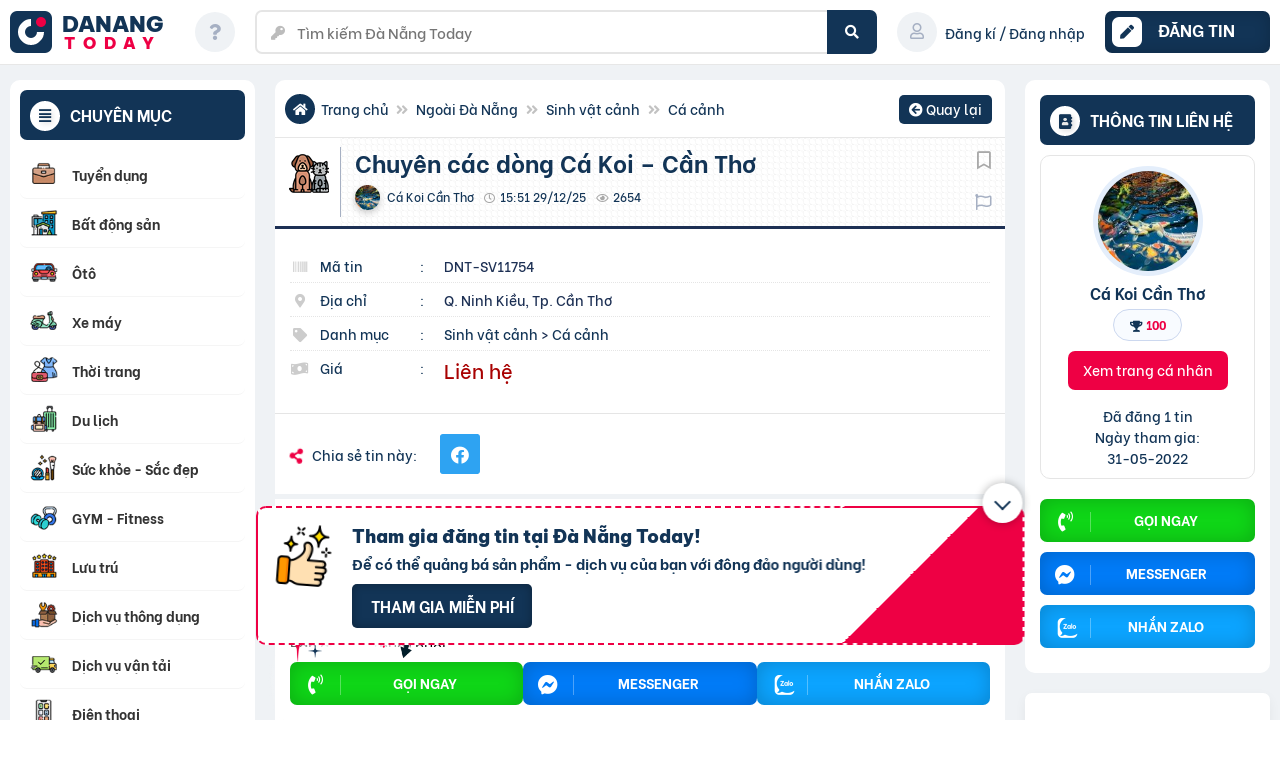

--- FILE ---
content_type: text/html; charset=UTF-8
request_url: https://danang.today/sinh-vat-canh/chuyen-cac-dong-ca-koi-can-tho/
body_size: 73755
content:
<!doctype html><html lang="vi"><head><script data-no-optimize="1">var litespeed_docref=sessionStorage.getItem("litespeed_docref");litespeed_docref&&(Object.defineProperty(document,"referrer",{get:function(){return litespeed_docref}}),sessionStorage.removeItem("litespeed_docref"));</script> <meta charset="UTF-8"><meta name="viewport" content="width=device-width, initial-scale=1"><meta name="p:domain_verify" content="6a141060f872dcdf1f62ef5f24a00e8b"/><meta name="agd-partner-manual-verification" /> <script id="wpuf-language-script" type="litespeed/javascript">var error_str_obj={'required':'là bắt buộc','mismatch':'không trùng khớp','validation':'không hợp lệ'}</script> <meta name='robots' content='noindex, follow' /><title>Chuyên Các Dòng Cá Koi &#8211; Cần Thơ | Đà Nẵng Today</title><meta name="description" content="Xem ngay Chuyên Các Dòng Cá Koi &#8211; Cần Thơ. Cung Cấp Cá Koi Số Lượng Lớn Trăm Ký Đến TấnBàn giao kỹ thuật nuôiCá Koi... Xem tại Đà Nẵng Today." /> <script type="application/ld+json" class="yoast-schema-graph">{"@context":"https://schema.org","@graph":[{"@type":"WebPage","@id":"https://danang.today/sinh-vat-canh/chuyen-cac-dong-ca-koi-can-tho/","url":"https://danang.today/sinh-vat-canh/chuyen-cac-dong-ca-koi-can-tho/","name":"Chuyên các dòng Cá Koi - Cần Thơ | Đà Nẵng Today","isPartOf":{"@id":"https://danang.today/#website"},"datePublished":"2022-05-31T08:51:51+00:00","breadcrumb":{"@id":"https://danang.today/sinh-vat-canh/chuyen-cac-dong-ca-koi-can-tho/#breadcrumb"},"inLanguage":"vi","potentialAction":[{"@type":"ReadAction","target":["https://danang.today/sinh-vat-canh/chuyen-cac-dong-ca-koi-can-tho/"]}]},{"@type":"BreadcrumbList","@id":"https://danang.today/sinh-vat-canh/chuyen-cac-dong-ca-koi-can-tho/#breadcrumb","itemListElement":[{"@type":"ListItem","position":1,"name":"Trang chủ","item":"https://danang.today/"},{"@type":"ListItem","position":2,"name":"Sinh vật cảnh","item":"https://danang.today/sinh-vat-canh/"},{"@type":"ListItem","position":3,"name":"Chuyên các dòng Cá Koi &#8211; Cần Thơ"}]},{"@type":"WebSite","@id":"https://danang.today/#website","url":"https://danang.today/","name":"Đà Nẵng Today","description":"Rao vặt là chuyện nhỏ!","publisher":{"@id":"https://danang.today/#organization"},"potentialAction":[{"@type":"SearchAction","target":{"@type":"EntryPoint","urlTemplate":"https://danang.today/?s={search_term_string}"},"query-input":{"@type":"PropertyValueSpecification","valueRequired":true,"valueName":"search_term_string"}}],"inLanguage":"vi"},{"@type":"Organization","@id":"https://danang.today/#organization","name":"Đà Nẵng Today - Rao vặt là chuyện nhỏ!","url":"https://danang.today/","logo":{"@type":"ImageObject","inLanguage":"vi","@id":"https://danang.today/#/schema/logo/image/","url":"https://danang.today/wp-content/uploads/2021/03/cropped-fav-4-1.png","contentUrl":"https://danang.today/wp-content/uploads/2021/03/cropped-fav-4-1.png","width":512,"height":512,"caption":"Đà Nẵng Today - Rao vặt là chuyện nhỏ!"},"image":{"@id":"https://danang.today/#/schema/logo/image/"},"sameAs":["https://www.facebook.com/www.danang.today"]}]}</script> <link rel="alternate" title="oNhúng (JSON)" type="application/json+oembed" href="https://danang.today/wp-json/oembed/1.0/embed?url=https%3A%2F%2Fdanang.today%2Fsinh-vat-canh%2Fchuyen-cac-dong-ca-koi-can-tho%2F" /><link rel="alternate" title="oNhúng (XML)" type="text/xml+oembed" href="https://danang.today/wp-json/oembed/1.0/embed?url=https%3A%2F%2Fdanang.today%2Fsinh-vat-canh%2Fchuyen-cac-dong-ca-koi-can-tho%2F&#038;format=xml" /><link rel="preload" href="https://danang.today/wp-content/themes/rvmn-child/webfonts/fa-solid-900.woff2" as="font" crossorigin><style id='wp-img-auto-sizes-contain-inline-css'>img:is([sizes=auto i],[sizes^="auto," i]){contain-intrinsic-size:3000px 1500px}
/*# sourceURL=wp-img-auto-sizes-contain-inline-css */</style><style id="litespeed-ccss">.xoo-aff-input-group{position:relative;display:flex;border-collapse:separate;width:100%}.xoo-aff-input-group:first-child{border-right:0}.xoo-aff-group input{box-sizing:border-box}.xoo-aff-input-group .xoo-aff-input-icon{padding:6px 0;font-size:14px;text-align:center;border-radius:4px;align-items:center;height:auto;align-self:stretch;display:flex;width:100%;justify-content:center;border-style:solid}body:not(.rtl) .xoo-aff-input-group .xoo-aff-input-icon{border-right:0;border-bottom-right-radius:0;border-top-right-radius:0}.xoo-aff-group input[type="text"],.xoo-aff-group input[type="password"],.xoo-aff-group input[type="email"],.xoo-aff-group select{flex-grow:1;min-width:1px;margin:0;position:relative;z-index:2;width:100%!important;margin-bottom:0!important;height:50px;padding:6px 12px;font-size:14px;line-height:3.428571;background-image:none;border:1px solid #ccc;border-style:solid;border-radius:4px;-webkit-box-shadow:inset 0 1px 1px rgb(0 0 0/.075);box-shadow:inset 0 1px 1px rgb(0 0 0/.075);outline:0}.xoo-aff-group label{font-weight:600;display:block;margin-bottom:5px}.xoo-aff-group{float:left;width:calc(100% - 20px);position:relative}.xoo-aff-group.onehalf{width:calc(50% - 20px);margin-right:20px}.xoo-aff-group.xoo-aff-cont-checkbox_single{margin-bottom:5px}.xoo-aff-checkbox_single input{margin-right:5px}.xoo-aff-group select{padding:0 15px}span.xoo-aff-pwtog-hide{display:none}.xoo-aff-pw-toggle{display:flex;align-items:center;right:5px;position:absolute;z-index:2;top:0;bottom:0}.xoo-aff-pw-toggle>*{padding:5px}@media only screen and (max-width:450px){.xoo-aff-group.onehalf,.xoo-aff-group{width:100%;margin-right:0}.xoo-aff-group{margin-right:0}}.xoo-aff-input-group .xoo-aff-input-icon{background-color:#eee;color:#555;max-width:40px;min-width:40px;border-color:#ccc;border-width:1px;font-size:14px}.xoo-aff-group{margin-bottom:30px}.xoo-aff-group input[type="text"],.xoo-aff-group input[type="password"],.xoo-aff-group input[type="email"],.xoo-aff-group select{background-color:#fff;color:#777;border-width:1px;border-color:#ccc;height:50px}.xoo-aff-input-icon+input[type="text"],.xoo-aff-input-icon+input[type="password"],.xoo-aff-input-icon+input[type="email"],.xoo-aff-input-icon+select{border-bottom-left-radius:0;border-top-left-radius:0}ul{box-sizing:border-box}:root{--wp--preset--font-size--normal:16px;--wp--preset--font-size--huge:42px}:root{--woocommerce:#720eec;--wc-green:#7ad03a;--wc-red:#a00;--wc-orange:#ffba00;--wc-blue:#2ea2cc;--wc-primary:#720eec;--wc-primary-text:#fcfbfe;--wc-secondary:#e9e6ed;--wc-secondary-text:#515151;--wc-highlight:#958e09;--wc-highligh-text:white;--wc-content-bg:#fff;--wc-subtext:#767676;--wc-form-border-color:rgba(32, 7, 7, 0.8);--wc-form-border-radius:4px;--wc-form-border-width:1px}@media only screen and (max-width:768px){:root{--woocommerce:#720eec;--wc-green:#7ad03a;--wc-red:#a00;--wc-orange:#ffba00;--wc-blue:#2ea2cc;--wc-primary:#720eec;--wc-primary-text:#fcfbfe;--wc-secondary:#e9e6ed;--wc-secondary-text:#515151;--wc-highlight:#958e09;--wc-highligh-text:white;--wc-content-bg:#fff;--wc-subtext:#767676;--wc-form-border-color:rgba(32, 7, 7, 0.8);--wc-form-border-radius:4px;--wc-form-border-width:1px}}:root{--woocommerce:#720eec;--wc-green:#7ad03a;--wc-red:#a00;--wc-orange:#ffba00;--wc-blue:#2ea2cc;--wc-primary:#720eec;--wc-primary-text:#fcfbfe;--wc-secondary:#e9e6ed;--wc-secondary-text:#515151;--wc-highlight:#958e09;--wc-highligh-text:white;--wc-content-bg:#fff;--wc-subtext:#767676;--wc-form-border-color:rgba(32, 7, 7, 0.8);--wc-form-border-radius:4px;--wc-form-border-width:1px}.wp-social-login-provider-list{padding:10px}.wp-social-login-provider-list a{text-decoration:none}.xoo-el-opac,.xoo-el-notice-opac{position:fixed;top:0;bottom:0;left:0;z-index:999999;right:0;background-color:#000;opacity:0}.xoo-el-container:not(.xoo-el-style-slider) .xoo-el-modal,.xoo-el-notice-modal{top:0;text-align:center;bottom:0;left:0;right:0;position:fixed;z-index:1000000000;overflow:auto;opacity:0;transform:scale(.8)}.xoo-el-modal:before,.xoo-el-notice-modal:before{content:"";display:inline-block;height:100%;margin-right:-.25em}.xoo-el-container:not(.xoo-el-style-slider) .xoo-el-inmodal,.xoo-el-notice-inmodal{display:inline-block;background:#fff;position:relative;vertical-align:middle;width:90%;text-align:left;border-radius:5px;height:90%}.xoo-el-srcont{flex-grow:1;height:100%;overflow:auto}span.xoo-el-close,.xoo-el-notice-close{font-size:17px;position:absolute;right:-9px;top:-12px;border-radius:50%;z-index:100;width:25px;height:25px;display:flex;align-items:center;justify-content:center;color:#000;background-color:#fff;box-shadow:-1px 2px 10px rgb(0 0 0/.17)}.xoo-el-form-container button.button.btn.xoo-el-action-btn{clear:both;width:calc(100% - 20px);display:flex;align-items:center;justify-content:center;margin:10px 0}.xoo-el-notice{display:none;width:calc(100% - 20px);margin-bottom:15px}.xoo-aff-group.xoo-el-login-btm-fields{display:flex;align-items:center;position:relative;margin-bottom:14px;justify-content:space-between}.xoo-aff-group.xoo-el-login-btm-fields .xoo-el-form-label{display:flex;align-items:center;gap:6px}.xoo-el-section{display:none}.xoo-el-form-txt{margin-bottom:10px;display:block}.xoo-el-sidebar{background-size:cover;background-repeat:no-repeat;background-position:center;height:100%}.xoo-el-wrap{min-height:100%;display:flex;width:100%;height:100%}.xoo-el-main{position:relative;vertical-align:top;height:auto}@media only screen and (max-width:769px){.xoo-el-sidebar{display:none}.xoo-el-wrap,.xoo-el-main{display:block;width:auto}}label.xoo-el-form-label{font-weight:400;margin:0}a.xoo-el-lostpw-tgr{margin:0}.xoo-el-fields{position:relative;z-index:1}.xoo-el-form-container ul.xoo-el-tabs{display:flex;margin:0;list-style:none;padding:0;padding:0 20px 16px}.xoo-el-form-container ul.xoo-el-tabs li{padding:12px 20px;flex-grow:1;flex-basis:auto;text-align:center;list-style:none;margin:0}.xoo-el-section{padding-left:20px}.xoo-el-form-container{padding-bottom:0}.xoo-el-srcont::-webkit-scrollbar{width:7px}.xoo-el-srcont::-webkit-scrollbar-thumb{border-radius:50px;background:#dfdbdb}form.xoo-el-action-form{margin-top:20px;margin-bottom:0}@media only screen and (max-width:600px){body .xoo-el-main{padding-left:10px;padding-right:10px}}.xoo-aff-group{align-self:flex-end}.xoo-el-fields-cont{display:flex;flex-wrap:wrap}.xoo-el-notice-opac{opacity:.7;background-color:#000;z-index:1000000}.xoo-el-notice-modal:before{vertical-align:middle}.xoo-el-notice-inmodal{max-width:1200px;height:92%;width:92%}.xoo-el-notice-wrap iframe{width:100%;height:100%}.xoo-el-notice-wrap{height:100%}@media only screen and (max-width:450px){.xoo-el-section{padding-left:0}.xoo-el-notice{width:100%}.xoo-el-form-container ul.xoo-el-tabs{padding-left:0;padding-right:0}.xoo-el-form-container button.button.btn.xoo-el-action-btn{width:100%}}.xoo-el-form-container button.btn.button.xoo-el-action-btn{background-color:#123456;color:#fff;font-weight:600;font-size:15px;height:46px}.xoo-el-container:not(.xoo-el-style-slider) .xoo-el-inmodal{max-width:800px;max-height:600px}.xoo-el-main,.xoo-el-main a,.xoo-el-main label{color:#000}.xoo-el-srcont{background-color:#fff}.xoo-el-form-container ul.xoo-el-tabs li{background-color:#eee;color:#000;font-size:16px;padding:12px 20px}.xoo-el-main{padding:40px 30px}.xoo-el-modal:before{vertical-align:middle}[class*=" xoo-el-icon-"]{font-family:"Easy-Login"!important;speak:never;font-style:normal;font-weight:400;font-variant:normal;text-transform:none;line-height:1;-webkit-font-smoothing:antialiased;-moz-osx-font-smoothing:grayscale}.xoo-el-icon-cross:before{content:""}.xoo-el-icon-cancel-circle:before{content:""}:root{--main-red-color:#ee0044;--main-blue-color:#123456;--main-grey-color:#eff2f5;--main-font-family:"BeVietnam", Arial,Helvetica,sans-serif;--main-box-shadow:0 0 10px rgba(0, 0, 0, .05);--main-border:1px solid #e7e7e7;--main-gradient:#ee0044;--main-gradient-hover:linear-gradient(45deg, #ee0044, #1d3054);--main-border-radius:7px}body,input,select,textarea,button{font-family:var(--main-font-family)!important;font-size:14px;line-height:1.5;margin:0;font-weight:600;color:var(--main-blue-color)}strong{font-weight:900}body::-webkit-scrollbar{width:.5em}body::-webkit-scrollbar-track{box-shadow:inset 0 0 20px #f4f5f6}body::-webkit-scrollbar-thumb{background-color:var(--main-blue-color);outline:none;border-radius:10px}body{-ms-overflow-style:none;scrollbar-width:none}h1,h2,h3,h4,h5{margin-top:0}h4{font-size:18px}.container{max-width:1300px;margin:0 auto;padding:0 10px}#primary{padding-top:80px}#page{background-color:#eff2f5}i:before{display:block}a{text-decoration:none;color:var(--main-blue-color)}ul{padding:0;margin:0}@keyframes swing{0%{transform:rotate(10deg) scale(1.15)}100%{transform:rotate(-10deg) scale(.85)}}@-webkit-keyframes swing{0%{transform:rotate(10deg) scale(1.15)}100%{transform:rotate(-10deg) scale(.85)}}@-moz-keyframes swing{0%{transform:rotate(10deg) scale(1.15)}100%{transform:rotate(-10deg) scale(.85)}}@keyframes littleswing{0%{transform:rotate(10deg) scale(1)}100%{transform:rotate(-10deg) scale(.85)}}@-webkit-keyframes littleswing{0%{transform:rotate(10deg) scale(1)}100%{transform:rotate(-10deg) scale(.85)}}@-moz-keyframes littleswing{0%{transform:rotate(10deg) scale(1)}100%{transform:rotate(-10deg) scale(.85)}}.login-notes{box-shadow:inset 0 0 10px rgb(0 0 0/.2);border-radius:8px;padding:16px;width:84%;margin:25px auto 0}.xoo-aff-pw-toggle{display:none!important}#masthead{position:fixed;top:0;background-color:#fff;z-index:10;border-bottom:1px solid #e7e7e7;margin:0 auto;width:100vw}.xoo-aff-group input{box-sizing:border-box;display:inline-flex}#logo-html{display:flex;align-items:center}.xoo-el-form-container ul.xoo-el-tabs li{font-weight:700!IMPORTANT;text-transform:uppercase;width:50%}.xoo-el-tabs .xoo-el-login-tgr:before,.xoo-el-tabs .xoo-el-reg-tgr:before{display:block;font-size:12px;line-height:1;font-weight:500;text-transform:none}.square{width:42px;height:42px;background-color:var(--main-blue-color);color:#fff;border-radius:var(--main-border-radius);text-align:center;position:relative;margin-right:10px}.big-circle{width:12px;height:12px;background-color:var(--main-blue-color);position:absolute;border-radius:50%;top:50%;left:50%;border-left:7px solid #fff;border-bottom:7px solid #fff;border-right:7px solid #fff;border-top:7px solid #fff0;transform:translate(-50%,-50%) rotate(45deg)}.square .small-circle{width:10px;height:10px;background-color:var(--main-red-color);position:absolute;right:6px;top:6px;border-radius:50%}.logo-name{font-size:22px;font-weight:900;line-height:1;text-align:center;color:var(--main-blue-color)}.logo-ext{font-size:16px;line-height:1;font-weight:900;letter-spacing:8px;color:var(--main-red-color);text-align:center}.menu-item{list-style:none;display:inline-block}.menu-main-menu-container{padding:0 0 0 20px;min-width:max-content}#menu-main-menu .menu-item{min-width:140px}#menu-main-menu .menu-item i{margin-right:8px;color:#a6b0c3;width:40px;height:40px;background-color:#eff2f5;text-align:center;line-height:38px;font-size:16px;border-radius:50%;min-width:40px}#masthead #menu-main-menu .menu-item a{padding-bottom:20px;margin-bottom:-20px}#menu-main-menu .menu-item a{padding-bottom:4px;display:flex;align-items:center}.click-show-cate i{color:#1d3054;width:40px;height:40px;background-color:#f1f2f3;text-align:center;line-height:40px;font-size:16px;border-radius:50%}.site-branding{padding:10px 0}.site-branding .container{display:flex;align-items:center;padding:0}#site-logo,#menu-button{width:165px;min-width:165px}.main-navigation{width:calc(100% - 220px);display:flex;align-items:center;padding:0 20px}.home-button a{display:inline-block;width:40px;height:40px;text-align:center;line-height:38px;font-size:16px;border-radius:50%;color:#a6b0c3;background-color:#eff2f5}#menu-button{margin:0;padding:0}#menu-button li{display:block;margin-right:0}#menu-button a{background:var(--main-blue-color);display:block;color:#fff;text-align:left;padding:6px 7px;text-decoration:none;border-radius:7px;font-weight:700;text-transform:uppercase;font-size:17px;box-shadow:inset 0 0 15px rgb(0 0 0/.2)}#menu-button a i{background-color:#fff;color:var(--main-blue-color);padding:8px;font-size:14px;border-radius:7px;margin-right:12px}.xoo-el-sidebar{background-image:url(/wp-content/themes/rvmn-child/images/login-banner.jpg)!important}@media screen and (min-width:1024px){.xoo-el-sidebar{min-width:300px}}.invite-stick .invite-box{position:fixed;bottom:55px;z-index:99999;max-width:735px;width:90%;left:50%;transform:translateX(-50%)}.invite-box{background-image:linear-gradient(135deg,#fff 70%,#ee0044 30%)}.search-wrap{width:inherit}.search-wrap input.post_search_text{width:calc(100% - 60px);max-width:100%;display:block;padding:9px 15px 9px 40px;border:2px solid #e5e5e5;border-radius:var(--main-border-radius);font-size:15px;outline:none;background-color:#fff;box-shadow:none}.filter-field-wrap{position:relative;width:100%}.main-navigation .search-wrap input.post_search_text{margin-bottom:0}.search-wrap .filter-field-wrap i{font-size:14px;left:15px;top:16px!important;position:absolute}.search-wrap button{position:absolute;top:0;right:0;height:100%;width:50px;background-color:var(--main-blue-color);border:0;border-top-right-radius:7px;border-bottom-right-radius:7px}.search-wrap .filter-field-wrap button.search-form-button i{top:50%!IMPORTANT;left:50%!important;transform:translate(-50%,-50%)}.search-wrap button i{position:relative;top:0!important;left:0!important;color:#fff}.search-wrap .reset-field{display:none;text-align:center}.search-wrap .reset-field i{position:relative;top:auto!IMPORTANT;left:auto}.xoo-aff-group{margin-bottom:20px!important}.social-login-buttons{text-align:center;padding-bottom:40px}button.button{border:0}.xoo-el-action-form{margin-top:0!important}.xoo-el-form-txt{padding-right:20px}.xoo-el-tabs .xoo-el-login-tgr{border-right:1px solid #dfdfdf}.xoo-aff-group input[type="text"],.xoo-aff-group input[type="password"],.xoo-aff-group input[type="email"],.xoo-aff-group select{height:46px!important;border-radius:0!important;-webkit-box-shadow:none;box-shadow:none!important}.xoo-aff-input-icon{border-radius:0!important;min-width:45px!important;background-color:#fafafa!important;color:#afafaf!important}.social-login-title{text-align:center;position:relative}.social-login-title:before{content:"";position:absolute;width:90%;height:1px;background-color:#e5e5e5;left:5%;top:14px}.wp-social-login-provider-facebook,.wp-social-login-provider-google{position:relative;padding:10px 10px 10px 30px;min-width:calc(50% - 65px);margin:0 5px;text-align:center}.wp-social-login-provider-list a{color:#fff!Important}.wp-social-login-provider-facebook:before{content:""}.wp-social-login-provider-google:before{content:""}.wp-social-login-provider-facebook{background-color:#4176e5}.wp-social-login-provider-google{background-color:#db4437}.wp-social-login-provider:before{position:absolute;left:15px;border-right:1px solid rgb(182 182 182/.4);padding-right:15px;font-family:"Font Awesome 5 Brands"}.xoo-el-form-container{padding-bottom:0!important}.social-login-title span{background-color:#fff;display:inline-block;position:relative;padding:0 10px}.wp-social-login-provider-list{padding:0!important;display:flex;width:100%;justify-content:center}.scroll-top i{position:fixed;bottom:65px;right:25px;width:44px;height:44px;border-radius:50%;text-align:center;line-height:44px;font-size:18px;color:#fff;background-color:var(--main-blue-color);z-index:6;box-shadow:rgb(0 0 0/.15)0 4px 12px 0;visibility:hidden}.mobile-nav ul{display:flex;align-items:center}.mobile-nav ul li i{display:block;line-height:1.3!IMPORTANT}.mobile-nav ul li a{color:#fff;font-size:12px}.mobile-nav ul li{display:inline-block;color:#fff;width:25%;text-align:center;font-size:12px;float:left;padding:15px 0 14px;min-height:36px}.mobile-nav ul li li{width:100%;padding:0}.mobile-nav{width:100vw;position:fixed;top:65px;left:0;z-index:10005;background-color:var(--main-blue-color);display:none;background-image:linear-gradient(45deg,#223ad5,#4a0fbb);box-shadow:inset 0 0 20px rgb(0 0 0/.5)}.mobile-nav .menu-text{display:block;max-width:130px;width:auto;overflow:hidden;text-overflow:ellipsis;white-space:nowrap;margin:auto}.home-button{margin-right:20px}.xoo-el-login-btm-fields label input{transform:translateY(2px)}.xoo-aff-group a{text-decoration:underline}.user-point{font-size:12px!important;color:var(--main-red-color);letter-spacing:.2px;line-height:1.5!important;position:relative}.user-point:before{font-family:"Font Awesome 5 Free";display:inline-block;color:#a6b0c3;margin-right:2px;line-height:16px;margin-left:1px;content:""}.xoo-aff-group input[type=text],.xoo-aff-group input[type=password],.xoo-aff-group input[type=email],.xoo-aff-group select{line-height:1.5em!important}.notify-box{position:fixed;bottom:30px;left:30px;transform:translateX(-999px);z-index:10007}.invite-box .close{visibility:hidden;display:none}.invite-stick .invite-box .close{position:absolute;width:40px;height:40px;background-color:#fff;top:-25px;right:0;border-radius:50%;box-shadow:0 0 10px rgb(0 0 0/.3);display:flex;align-items:center;justify-content:center;visibility:visible}.invite-box .close:before{content:"";width:10px;height:10px;border-bottom:2px solid #123456;border-right:2px solid #123456;transform:rotate(45deg);margin-bottom:3px}.important:before{content:"";position:absolute;width:10px;height:10px;background-color:var(--main-red-color);border-radius:50%;top:4px;left:-8px;border:2px solid #fff;-webkit-animation:swing ease-in-out .5s infinite alternate;-moz-animation:swing ease-in-out .5s infinite alternate;animation:swing ease-in-out .5s infinite alternate}.important{position:relative;margin-left:16px!important}.login-notes .important{padding-left:10px}.login-notes .important:before{top:2px}@media screen and (max-width:550px){.mobile-nav .menu-text{max-width:80px}}@media screen and (max-width:500px){.notify-box{bottom:5px;left:5px}}@media screen and (min-width:768px) and (max-width:850px){.home-button{margin-right:20px}}@media screen and (max-width:1200px){.single-sidebar.left-sidebar{min-width:230px}}@media screen and (min-width:1100px){.single .home-button.small-screen{display:none}}@media screen and (max-width:1100px){.main-container{width:calc(80% - 40px);border-right:none}.single .home-button.large-screen{display:none}}@media screen and (max-width:992px){#site-logo{min-width:52px}#menu-button{width:130px;position:absolute;right:10px}#menu-button a{font-size:14px}#menu-button a i{margin-right:10px}.main-navigation{width:calc(100% - 320px)}#site-logo,#menu-button,#menu-main-menu .menu-item{min-width:auto}.menu-main-menu-container{padding:4px 30px 0 25px}.mobile-nav .menu-main-menu-container{padding:0}.search-wrap{width:calc(100% - 5px)}}@media screen and (min-width:767px) and (max-width:992px){.xoo-el-login-tgr.menu-item .menu-text{display:none}.menu-button .menu-text{display:inline-block!important}}@media screen and (max-width:768px){.xoo-el-login-tgr.menu-item .menu-text{font-size:0}.single-sidebar.right-sidebar{max-width:100%!important}#primary{padding-top:66px}.site-header .container{margin:0}.site-header .main-navigation{width:calc(100% - 420px)}.site-header #menu-main-menu .menu-item a span{display:none}#menu-button{width:auto!IMPORTANT}#menu-button a i{margin-right:0}.main-navigation{width:calc(100% - 220px)}.site-branding .menu-main-menu-container,.site-branding #menu-button,.home-button{display:none}.mobile-nav{display:block}.mobile-nav ul ul{display:block}#site-logo{width:210px}#primary{padding-top:130px!important}}@media screen and (max-width:620px){#site-logo{width:52px}.wp-social-login-provider:before{border-right:0!important}.xoo-el-main{width:calc(100% - 60px)!important;padding:40px 30px 20px!important}.wp-social-login-provider-facebook,.wp-social-login-provider-google{min-width:calc(50% - 50px)}.login-notes{width:90%}.invite-box{background-image:linear-gradient(150deg,#fff 80%,#ee0044 20%)}}@media screen and (max-width:500px){.xoo-el-form-container ul.xoo-el-tabs li{padding:12px 6px}.xoo-aff-group.xoo-el-login-btm-fields{font-size:13px}.xoo-aff-group label{margin-bottom:0}.invite-box img{position:absolute;top:10px;right:0}.invite-text h4,.invite-text p{padding-right:75px}.invite-text p:last-child{padding-right:0}.invite-content{display:block}.invite-text{width:100%}}@media screen and (max-width:380px){.xoo-aff-group.xoo-el-login-btm-fields{display:block;text-align:center}}.fa,.fab,.far,.fas{-moz-osx-font-smoothing:grayscale;-webkit-font-smoothing:antialiased;display:inline-block;font-style:normal;font-variant:normal;text-rendering:auto;line-height:1}.fa-pulse{-webkit-animation:fa-spin 1s steps(8) infinite;animation:fa-spin 1s steps(8) infinite}@-webkit-keyframes fa-spin{0%{-webkit-transform:rotate(0deg);transform:rotate(0deg)}to{-webkit-transform:rotate(1turn);transform:rotate(1turn)}}@keyframes fa-spin{0%{-webkit-transform:rotate(0deg);transform:rotate(0deg)}to{-webkit-transform:rotate(1turn);transform:rotate(1turn)}}.fa-address-book:before{content:""}.fa-align-justify:before{content:""}.fa-angle-double-right:before{content:""}.fa-arrow-circle-left:before{content:""}.fa-arrow-right:before{content:""}.fa-arrow-up:before{content:""}.fa-at:before{content:""}.fa-barcode:before{content:""}.fa-bolt:before{content:""}.fa-bookmark:before{content:""}.fa-clock:before{content:""}.fa-eye:before{content:""}.fa-eye-slash:before{content:""}.fa-facebook-f:before{content:""}.fa-file-alt:before{content:""}.fa-fire:before{content:""}.fa-flag:before{content:""}.fa-home:before{content:""}.fa-key:before{content:""}.fa-map-marker-alt:before{content:""}.fa-money-bill-wave:before{content:""}.fa-pen:before{content:""}.fa-phone:before{content:""}.fa-phone-volume:before{content:""}.fa-question:before{content:""}.fa-quote-left:before{content:""}.fa-search:before{content:""}.fa-share-alt:before{content:""}.fa-sort-down:before{content:""}.fa-spinner:before{content:""}.fa-tag:before{content:""}.fa-times:before{content:""}.fa-user:before{content:""}.fa-user-plus:before{content:""}.fab{font-family:"Font Awesome 5 Brands"}.fab,.far{font-weight:400}.fa,.far,.fas{font-family:"Font Awesome 5 Free"}.fa,.fas{font-weight:900}#wpd-bubble-wrapper>#wpd-bubble #wpd-bubble-add-message{width:272px!important;height:30px!important;position:absolute;left:auto!important;right:70px}#wpd-bubble-wrapper>div{position:unset!important}.main-content ins.adsbygoogle{margin-top:20px}.wsite-button{display:inline-block;background-color:var(--main-blue-color);padding:10px 30px;color:#fff;border-radius:5px;font-size:16px;text-transform:uppercase;font-weight:700;margin-top:0;box-shadow:inset 0 0 10px rgb(0 0 0/.3)}.tax-value.gia{font-size:20px;font-weight:700;line-height:1}#wpdiscuz-comment-message{top:65px}[wpd-tooltip]:after{min-width:7vw}#wpd-bubble-wrapper{bottom:90px!important}#wpd-bubble-wrapper>div{width:50px!important;height:50px!important}.qvdc .tax-value{max-width:100%!important}.main-content .stickyads{margin-bottom:20px;padding:0 15px}.single .tieude:first-letter{text-transform:uppercase}.main-wrap{display:flex;position:relative}.main-wrap .top-part{position:relative;border-bottom:1px solid #e7e7e7;padding:0 10px;display:flex;align-items:center;justify-content:flex-start}.breadcrumb{color:#c2c2c2;display:inline-block;margin:5px 0;font-size:14px;width:calc(100% - 130px);padding-left:36px}.breadcrumb i:first-child{position:absolute;left:10px;top:50%;transform:translateY(-50%)}.breadcrumb .fa-home{background-color:var(--main-blue-color);padding:5px;border-radius:50%;width:20px;height:20px;font-size:13px;line-height:21px;color:#fff;text-align:center;margin:0 5px 0 0}.breadcrumb i{margin:0 5px}.breadcrumb a{color:var(--main-blue-color);display:inline-block}.back-button{float:right;width:96px}.back-button a{background-color:var(--main-blue-color);color:#fff;padding:3px 10px 5px;border-radius:5px;line-height:1}.main-content header{border-bottom:3px solid #1d3054;padding:10px 25px 12px 80px;position:relative;background-image:linear-gradient(45deg,#f9f9f9 25%,transparent 25%,transparent 75%,#fbfbfb 75%),linear-gradient(45deg,#f3f3f3 25%,transparent 25%,transparent 75%,#f7f7f7 75%);background-size:6px 6px;background-position:0 0,25px 25px;margin:0 0 20px;border-top-right-radius:10px}.main-content header:before{content:"";position:absolute;width:65px;height:100%;background-color:#fff;top:0;left:0}.main-content header:after{content:"";position:absolute;width:1px;height:80%;top:10%;left:65px;background-color:#a6b0c3}.main-content header i{position:absolute;width:65px;height:65px;color:#fff;top:0;left:0;text-align:center;line-height:60px;font-size:24px}.single h1.tieude{padding-bottom:0;margin-bottom:0;color:var(--main-blue-color);line-height:1.2}h1.tieude{padding-bottom:10px;font-size:24px;line-height:1.3;font-weight:700}.main-content .contact-box{padding:10px 0!important;margin-bottom:0}.main-content .meta-data{overflow:unset;display:flex;margin-bottom:0}.meta-data span.author{display:inline-flex}.meta-data span.author img{margin-right:7px;border-radius:50%;box-shadow:0 3px 7px 0 rgb(0 0 0/.2);margin-top:-3px}article header .meta-data span{margin-right:10px}article header .meta-data span i{font-size:11px!important;width:auto!IMPORTANT;position:relative;height:auto!IMPORTANT;line-height:1.2}.views.has-tooltip{min-width:55px}.single .tax-list{margin:0 0 25px 0;padding:0 15px;border:0}.tax-list li,.lhe-list li{border-bottom:1px dotted #e5e5e5;padding-bottom:6px;padding-top:6px;list-style:none;padding-left:25px;display:flex}.tax-list i,.lhe-list i{width:20px;text-align:center;color:#ccc;position:absolute;top:11px;left:0}article header .meta-data i{color:#a9a9a9!important}.tax-list li,.lhe-list li{position:relative}.tax-list li:last-child,.lhe-list li:last-child{border-bottom:0}.tax-title{min-width:100px;display:inline-block;margin-left:5px;max-width:100px}h5.post-headings{position:relative;padding:0 15px}h5.post-headings:before{content:"";position:absolute;width:100%;height:1px;background-color:#e5e5e5;top:20px;left:0}.contact-box{border-radius:10px;padding:15px;background-color:#fff;margin-bottom:20px;font-size:14px}.contact-box .list-heading{margin-bottom:10px;padding:11px 10px 12px;background-color:var(--main-blue-color);margin:0 0 10px;border-radius:var(--main-border-radius)}.contact-box .list-heading .menu-icon{margin-right:10px;background-color:#fff;width:30px;height:30px;border-radius:50%;text-align:center;line-height:28px;color:var(--main-blue-color);font-size:15px}.list-heading .menu-name{color:#fff;text-transform:uppercase;font-size:16px;line-height:1.7}.contact-box .lhe-list{max-width:100%}.contact-box .lhe-buttons{display:block;padding:0;margin-top:20px}.contact-box .lhe-buttons a{display:block;border-radius:7px}.lhe-buttons a{padding:10px 15px 12px 52px;color:#fff;box-shadow:inset 0 0 20px rgb(0 0 0/.2);font-weight:700;text-transform:uppercase;text-align:center;margin-bottom:10px;overflow:hidden}.phone-button{background-color:#0fd617;margin-bottom:10px}.zalo-button{background-color:#0ca4ff}.fa-zalo{background-image:url(/wp-content/themes/rvmn-child/images/zaloicon.png);height:20px;width:20px!IMPORTANT;background-size:25px;background-repeat:no-repeat;background-position:left}.contact-box .lhe-buttons a i{position:absolute;left:15px;top:13px;border-right:1px solid rgb(255 255 255/.3);padding-right:15px;font-size:20px;color:#fff}.contact-box .has-tooltip .tooltip{text-transform:none;top:3px;margin-left:0;width:calc(100% - 50px);max-width:calc(100% - 75px);background-color:#fff;height:28px;border-radius:7px;left:auto;right:3px;display:flex;align-items:center;text-align:center;transform:translateY(-22px) perspective(500px) rotateX(90deg);justify-content:center}.contact-box .lhe-buttons .tooltip span{background-color:#fff0;box-shadow:none;color:#333;display:block;width:100%;max-width:150px;text-overflow:ellipsis;overflow:hidden;white-space:nowrap;font-size:14px}.contact-box .tooltip:before{transform:rotate(270deg) translateX(2px);top:50%;border-bottom-color:#fff;left:-7px}.back-button span.tooltip{top:40px}.contact-box .tv-box p.company-name{border-bottom:1px dashed #ccc;padding-bottom:10px;margin-bottom:10px;display:block!IMPORTANT}.single .tv-box .user-point{font-weight:700!important;border:1px solid #ccd8ef;border-radius:20px;padding:6px 15px;background-color:#f8fbff;display:inline-block;min-width:max-content}.single .tv-box .user-point:before{transform:none;content:"";font-size:11px;color:var(--main-blue-color);margin-right:4px}.single article header .meta-data span.luu .luu-tin{margin-right:0}.single article header .meta-data span.luu{top:10px;bottom:auto;right:14px;margin-right:0}.single article header .meta-data span span.simplefavorite-button{transform:none!IMPORTANT;margin-right:0}.bao-cao i{color:#a6b0c3!IMPORTANT;font-size:16px!IMPORTANT;width:auto!IMPORTANT;height:auto!IMPORTANT;line-height:32px!IMPORTANT}.bao-cao{right:30px!IMPORTANT;bottom:40px!IMPORTANT}.single .form-vi-pham{bottom:0;overflow:hidden;max-width:565px}.single .close-form i{font-size:inherit;width:auto;height:auto;line-height:inherit;text-align:center;position:relative}.single .form-vi-pham h2 i{margin-right:5px;position:relative;color:var(--main-red-color);width:auto;height:auto;line-height:inherit}.single .main-content span.luu-tin i{visibility:visible;font-size:18px!important;margin-right:0!important}.single .simplefavorite-button .tooltip:before{top:-5px}.single .simplefavorite-button .tooltip{top:30px}.tax-list .tax-value{padding-right:5px}.chia-se{padding:20px 15px;margin-bottom:12px;display:flex;align-items:center;position:relative;border-top:1px solid #e5e5e5;margin:20px 0 0}.chia-se span{margin-right:20px}.chia-se span i{color:var(--main-red-color);margin-right:10px;animation:swing ease-in-out .5s infinite alternate}.fb-share-button a{color:#fff;width:40px;height:40px;display:inline-block;text-align:center;line-height:40px;font-size:18px;background-color:#2ea3f2;border-radius:3px;margin-right:8px}.stickyads{border-top:5px solid #eff2f5;border-bottom:5px solid #eff2f5}.single .main-container{z-index:1;max-width:770px;width:60%;background-color:#fff}.tv-img img{border-radius:50%;padding:5px;background-color:#e4eefb;margin-bottom:10px;max-width:100px}.right-sidebar .tv-img img{width:100px;height:100px}.contact-box .tv-box h3{margin-bottom:5px;margin-top:-10px}.contact-box .tv-box p{margin:0}.tv-box{background-color:#fff;padding:10px 15px;border-radius:10px;border:1px solid #e5e5e5;text-align:center}.tv-ngay-tgia span{display:block}.main-content .tieude{padding-right:15px!IMPORTANT}.single header span.author-name{margin-right:0}.author-right h3{overflow:hidden}.tooltip span{margin:0!IMPORTANT}.single header .luu-tin .simplefavorite-button .tooltip:before{top:9px;left:auto;right:-7px;transform:rotate(90deg)}.noi-dung-tin{padding:0 15px 15px}iframe{z-index:999!important}.single .tv-gthieu{margin-bottom:10px!important;max-height:85px;overflow-y:scroll;overflow-x:hidden;word-break:break-word;white-space:pre-wrap}.single .tv-gthieu::-webkit-scrollbar{display:none}.single .tv-gthieu::-webkit-scrollbar-track{border-radius:var(--main-border-radius);background-color:#fff}.single .tv-gthieu::-webkit-scrollbar{width:3px;background-color:#fff}.single .tv-gthieu::-webkit-scrollbar-thumb{border-radius:var(--main-border-radius);-webkit-box-shadow:inset 0 0 6px rgb(0 0 0/.3);background-color:var(--main-blue-color)}.single article.main-content header .rvni:before{position:absolute;width:100%;height:100%;content:"";left:50%;top:50%;transform:translate(-50%,-50%);background-size:cover}.single article.main-content header .rvni{position:absolute;left:14px;width:40px;height:40px;top:15px}.rvni.i-sinh_vat_canh:before{background-image:url(/wp-content/themes/rvmn-child/images/icons/i-sinh_vat_canh.png)}.tv-box .button{background-color:var(--main-red-color);color:#fff;padding:8px 15px 10px;border-radius:7px;display:inline-block;margin-top:10px;clear:both}.desktop .tv-box .button{margin-bottom:15px}.contact-box.sticky{position:sticky;bottom:0;z-index:9;padding:5px 15px!important}.contact-box.sticky:before{content:"";position:absolute;width:140px;height:45px;background-image:url(/wp-content/themes/rvmn-child/images/lh-ngay-icon.png);top:-30px;left:0;z-index:999;background-size:cover}.contact-box.sticky:after{content:"";width:190px;height:175px;position:absolute;left:-18px;top:-54px;z-index:-1;background-image:radial-gradient(circle,#ffffff 30%,#ffffff00 65%);background-size:cover;background-repeat:no-repeat}.contact-box.sticky ul.lhe-list li{display:flex;width:100%;gap:10px;margin-top:10px}.contact-box.sticky ul.lhe-list li a{width:100%}#wpd-bubble-count{bottom:40px}@media screen and (max-width:1200px){.single .main-container{padding:0!important}}@media screen and (max-width:1100px) and (min-width:768px){.single .main-wrap{overflow:hidden;align-items:flex-start}.single aside.single-sidebar.left-sidebar{margin-left:-245px}.sidebar-menu-wrap ul{height:150px}.single-sidebar.right-sidebar{top:0!important}}@media screen and (min-width:992px) and (max-width:1100px){.single .main-container{width:calc(100% - 265px);max-width:max-content;margin-left:0}}@media screen and (min-width:768px) and (max-width:992px){.single .main-container{width:calc(100% - 265px);max-width:max-content;margin-left:0}}@media screen and (max-width:992px){.single #primary .container{padding:0 10px}.single .single-sidebar.right-sidebar{margin-right:0}.single .main-container{max-width:max-content}}@media screen and (max-width:992px) and (min-width:768px){.single .main-container{padding:0!important}.single .main-content header{margin:0 0 20px}.single .main-wrap .top-part{margin:0;width:calc(100% - 10px)}.single .breadcrumb{padding-left:45px}.single .tax-list,.noi-dung-tin,.noi-dung-tin p{padding:0 10px}.single .post-headings{padding-left:10px}.single .main-content .chia-se{margin:20px 0 0}h5.post-headings:before{width:calc(100% + 20px)}}@media screen and (max-width:768px){.single .single-sidebar.right-sidebar{z-index:0;position:relative}.single .main-container{padding:0!important}.breadcrumb{padding-left:45px}.single #primary .container{padding:0}.single .back-button span.tooltip{width:90px;left:-10px}.single .back-button span.tooltip:before{left:auto;right:10px}.single .main-content .tax-list{padding:0 5px}h5.post-headings{padding:0 10px}.noi-dung-tin{padding-left:10px;padding-right:10px}.single .main-content .chia-se{margin:20px -10px 0}.single .luu .tooltip:before{left:auto;right:52px}.single .simplefavorite-button .tooltip:before{left:auto;right:42px}.single .simplefavorite-button .tooltip{top:30px;left:-8px}.tv-img{display:flex;text-align:left}.main-wrap{margin-top:0}.author-right{padding-left:15px}.single .main-wrap{display:block;overflow:hidden}.single .single-sidebar.left-sidebar{position:absolute;background-color:#fff}.single .main-container{width:100%;margin:0 auto 20px!important}.single .single-sidebar.right-sidebar{width:100%}.single .contact-box{padding:10px!important}.single .main-wrap .top-part{margin:0;width:100%}.single .main-content header{margin:0 0 20px;padding-right:0}.single article.main-content header .rvni{width:32px;height:32px}.single .main-content header:before{width:58px}.main-content header:after{left:60px}.single .main-content header i{width:60px;font-size:22px}.single .main-content header{padding-left:75px!important}.single header span.luu-tin{right:0;bottom:-3px}.single h1.tieude{padding-right:35px!IMPORTANT}.tv-ngay-tgia span{display:inline-block}.main-content .lhe-buttons .zalo-button span.lhe-value{display:none}.main-content .lhe-buttons .zalo-button i{border-right:0}.main-content .lhe-buttons a.zalo-button{padding:10px!important;width:auto!important;min-width:30px}.main-content .lhe-buttons a.zalo-button i{left:13px}.contact-box .lhe-buttons{display:flex;width:calc(100% + 10px);margin-left:-5px}.contact-box .lhe-buttons a{width:100%;margin:0 5px 10px}.main-content .lhe-buttons a.zalo-button{margin-left:5px!important}.bao-cao{bottom:45px!important}.single .main-content .form-vi-pham i{width:auto}.contact-box.sticky{position:fixed;bottom:0;z-index:999;width:calc(100% - 20px)}}@media screen and (max-width:550px){.single header span.author-name{max-width:65px;white-space:nowrap;overflow:hidden;text-overflow:ellipsis}article header .meta-data span i{margin-right:4px!important}.single .tax-title{min-width:90px;margin-left:0}.single h1.tieude{font-size:22px}.chia-se{margin-top:0}.breadcrumb .fa-home{width:15px;height:15px;font-size:12px;line-height:15px}.breadcrumb{width:calc(100% - 95px)}.back-button{float:right;width:45px;display:inline-block;text-align:center}.back-button a{display:inline-block;padding:5px;font-size:0}.back-button i{display:block;font-size:15px}.single .author-left img{width:80px;height:80px}.tv-img{display:block;text-align:center}.author-right{padding-top:15px;padding-left:0;width:100%}}.sidebar-menu-wrap ul{list-style:none;margin:0 0 20px;padding:10px 10px 15px 10px}.cat-item.list-heading{padding:11px 10px 12px;background-color:var(--main-blue-color);margin:0 0 10px;border-radius:var(--main-border-radius)}.cat-item.list-heading .menu-icon{margin-right:10px;background-color:#fff;width:30px;height:30px;border-radius:50%;text-align:center;line-height:28px;color:var(--main-blue-color)}.cat-item.list-heading .menu-name{color:#fff;text-transform:uppercase;font-size:16px;line-height:1.7;border-radius:var(--main-border-radius)}.sidebar-menu-wrap a{text-decoration:none;display:block;padding:8px;border-bottom:1px solid #f5f5f5;color:#333;font-weight:500;position:relative;border-radius:var(--main-border-radius);margin:0}.menu-name,.menu-icon{position:relative}.sidebar-menu-wrap .cat-item a{display:flex;align-items:center}.menu-icon{float:left}.menu-name{text-overflow:unset;white-space:normal;display:-webkit-box!important;-webkit-line-clamp:1;-webkit-box-orient:vertical;overflow:hidden;line-height:1.4;font-weight:700}.sidebar-menu-wrap .cat-item{position:relative}.menu-icon i:before{text-shadow:2px 2px 5px rgb(0 0 0/.15)}.sidebar-menu-wrap{background-color:#fff;border-radius:10px}.menu-icon{width:32px;height:32px;position:relative;margin-right:12px;border-radius:7px}.menu-icon:before{position:absolute;width:28px;height:28px;content:"";left:2px;top:2px;background-size:cover}.menu-icon:before{background-image:url(/wp-content/themes/rvmn-child/images/icons/icons.png);background-size:140px;background-repeat:no-repeat}.menu-icon.i-tuyen_dung:before{background-position:left 0 top 0}.menu-icon.i-bds:before{background-position:left -28px top 0}.menu-icon.i-oto:before{background-position:left -56px top 0}.menu-icon.i-xe_may:before{background-position:left -84px top 0}.menu-icon.i-thoi_trang:before{background-position:left -112px top 0}.menu-icon.i-du_lich:before{background-position:left 0 top -28px}.menu-icon.i-lam_dep:before{background-position:left -28px top -28px}.menu-icon.i-gym_fitness:before{background-position:left -56px top -28px}.menu-icon.i-dv_luu_tru:before{background-position:left -84px top -28px}.menu-icon.i-dv_thong_dung:before{background-position:left -112px top -28px}.menu-icon.i-dv_van_tai:before{background-position:left 0 top -56px}.menu-icon.i-dien_thoai:before{background-position:left -28px top -56px}.menu-icon.i-may_tinh:before{background-position:left -56px top -56px}.menu-icon.i-dien_may:before{background-position:left -84px top -56px}.menu-icon.i-thiet_bi_van_phong:before{background-position:left -112px top -56px}.menu-icon.i-sim_so_the_cao:before{background-position:left 0 top -84px}.list-heading .menu-icon:before{background-image:none}@media screen and (max-width:992px){.cat-item.list-heading{padding:9px 10px 17px}}@media screen and (max-width:768px){.single-sidebar.left-sidebar{margin-left:-245px}.sidebar-menu-wrap ul{height:150px}.sidebar-menu-wrap .cat-item:first-child{display:block;width:auto;padding:8px 8px 10px}.sidebar-menu-wrap .cat-item{display:inline-block;width:calc(100%/4 - 5px);margin-bottom:5px}.sidebar-menu-wrap .cat-item a{display:flex;align-items:center;flex-wrap:wrap!important;text-align:center;padding:10px 8px;border-radius:10px;border:1px solid #ccd8ef!important;background-color:#f8fbff}.sidebar-menu-wrap .cat-item a span{width:100%}.menu-icon:before{left:50%;transform:translateX(-50%)}.sidebar-menu-wrap .cat-item a span.menu-icon{width:32px;margin:0 auto}}@media screen and (max-width:660px){.sidebar-menu-wrap .cat-item{width:calc(100%/3 - 5px)}}@media screen and (max-width:500px){.sidebar-menu-wrap .cat-item{width:calc(100%/2 - 5px)}}.main-container .sub-menu .sub-count{display:none}.invite-box{position:relative;z-index:1;align-items:flex-start;border:2px dashed var(--main-red-color);padding:15px 15px;margin-bottom:20px;border-radius:10px;background-color:#fff}.invite-text h4{margin-bottom:2px;font-size:18px;font-weight:800}.invite-text h4 span{display:inline-block}.invite-content{display:flex;align-items:center}.invite-box img{float:left;margin-right:10px;-webkit-animation:littleswing ease-in-out .5s infinite alternate;-moz-animation:littleswing ease-in-out .5s infinite alternate;animation:littleswing ease-in-out .5s infinite alternate}.invite-box p{font-size:15px;margin:0;font-weight:700}.invite-box a.wsite-button{min-width:150px;margin-left:20px;text-align:center}.invite-box img{margin-right:15px}.invite-box a.wsite-button{display:inline-block;background-color:var(--main-blue-color);padding:10px 15px;color:#fff;border-radius:5px;font-size:16px;text-transform:uppercase;font-weight:700;margin-top:0;box-shadow:inset 0 0 10px rgb(0 0 0/.3)}@media screen and (max-width:1024px){#page{overflow-x:hidden}}@media screen and (min-width:1024px){.single-sidebar.right-sidebar{position:sticky;position:-webkit-sticky;top:80px;height:100%}}.single-sidebar.left-sidebar{width:20%;min-width:245px;position:relative;z-index:5;max-width:245px}.main-container{padding:0;width:60%;display:inline-block;position:relative;margin:0 20px;border-radius:10px}.tax-list{display:block;margin:13px -25px -20px -68px;padding:7px 10px 7px;border-top:1px solid #f5f5f5}.form-vi-pham-wrap{display:none}.form-vi-pham{position:fixed;background-color:#fff;overflow:auto;right:0;bottom:0;padding:20px;box-shadow:0 0 10px rgb(0 0 0/.2);z-index:9999}.form-vi-pham li.wpuf-el{margin-bottom:0}.field-message{color:red;padding-left:20px;font-size:13px;font-style:italic}.form-vi-pham h2 i{margin-right:5px}.form-vi-pham p{margin-bottom:0}.close-form{position:absolute;width:35px;height:35px;background-color:var(--main-blue-color);color:#fff;text-align:center;line-height:35px;top:0;right:0;z-index:1}.bao-cao{position:absolute!important;right:18px;bottom:20px;z-index:9}.bao-cao .tooltip:before{left:auto;right:-7px;transform:rotate(90deg);top:9px}.form-vi-pham select,.form-vi-pham textarea{background-color:#fff!important;border-top:none!IMPORTANT;border-left:none!important;border-right:none!important;padding:12px 15px!IMPORTANT;width:100%!important;border:1px dashed #d6d6d6!IMPORTANT;border-radius:5px!important;box-shadow:inset 0 0 10px #f5f5f5!important;min-height:49px;font-size:14px!IMPORTANT}.form-vi-pham .wpuf-fields{width:100%!important;float:none!important}.form-vi-pham textarea{max-width:calc(100% - 30px)!important}.form-vi-pham .button{display:block;width:100%;padding:10px;background-color:var(--main-blue-color);color:#fff;font-size:15px}.form-vi-pham h2{color:var(--main-red-color)}.meta-data{font-size:12px}.list-content .meta-data .post-cate{position:relative;padding-left:10px;padding-right:10px;border:1px solid #e7e7e7;border-radius:20px;padding-bottom:2px;padding-top:2px;border-left:5px solid #e7e7e7}.meta-data .post-date,.meta-data .views{display:inline-block;margin-right:15px}.meta-data span{display:block;margin-bottom:1px}.meta-data span span{display:inline-block}.meta-data span i{margin:0 5px 0 0!IMPORTANT;color:#a9a9a9;font-size:12px}.luu{position:absolute;bottom:12px;right:15px;font-size:16px;color:var(--main-blue-color);z-index:2}.simplefavorite-button{display:inline-block}.luu-tin span{margin-right:0}.has-tooltip{position:relative}.tooltip{color:#fff;position:absolute;left:50%;width:140px;text-align:center;top:25px;margin-right:0!IMPORTANT;transform:translateY(-50%) translateX(-50%);visibility:hidden;font-size:12px;line-height:1.3;z-index:5;background-color:#5b5b5b;box-shadow:0 0 5px rgb(0 0 0/.2);padding:3px 10px 6px;margin:0!IMPORTANT;border-radius:5px;display:inline-block;max-width:max-content}.tooltip:before{content:"";border-left:5px solid #fff0;border-right:5px solid #fff0;border-bottom:5px solid #5b5b5b;top:-5px;position:absolute;left:50%;transform:translateX(-50%)}.simplefavorite-button .tooltip{top:35px}.gia{color:#A80101!IMPORTANT;font-weight:600;line-height:25px}@media screen and (max-width:550px){.gia{text-align:left!important}.meta-data .views{margin-right:0!important}.archive-list .author-name{max-width:100px}}.top-part{position:relative;border-bottom:1px solid #e7e7e7;padding:3px 15px 4px;min-height:57px;display:flex;align-items:center;justify-content:space-around}.lhe-list{max-width:65%}.post-headings span i{margin-right:8px;color:var(--main-blue-color)}.noi-dung-tin,.noi-dung-tin p{font-family:var(--main-font-family)!important;line-height:1.7!important;font-size:15px!IMPORTANT;text-align:left!important;color:#000000!important;font-weight:500!important}.noi-dung-tin p{width:auto!important;max-width:100%!important;word-break:break-word;background:none!important;background-image:none!important;background-color:transparent!important}.noi-dung-tin p{margin-top:5px!important;margin-bottom:5px!important}.post-headings span{background-color:#fff;padding:8px 15px;color:var(--main-blue-color);font-size:15px;display:inline-block;border:1px solid #e5e5e5;position:relative;border-radius:8px;min-width:160px;border-left:5px solid}.spliter{width:30px!important;display:inline-block}.tax-value{color:#1d3054;font-weight:600;padding-right:2px;width:100%}.qvdc .tax-value{text-transform:capitalize}.tax-value.gia{color:var(--main-red-color)}.phone-button{background-color:#0fd617;margin-bottom:10px}.zalo-button{background-color:#0ca4ff}.fa-zalo{background-image:url(/wp-content/themes/rvmn-child/images/zaloicon.png);height:20px;width:20px!IMPORTANT;background-size:25px;background-repeat:no-repeat;background-position:left}.fb-share-button a{display:block}.filter-field-wrap{position:relative;width:100%}.filter-field-wrap i{position:absolute;top:11px;left:10px;color:#bcbcbc;font-size:12px;width:15px;text-align:center;z-index:1;animation:iconfadeIn 1s}.filter-field-wrap.col-1 i{top:18px}.filter-field-wrap input{padding-left:30px}.load-screen{position:fixed;width:110px;height:50px;z-index:8;display:flex;align-items:center;left:50%;top:50%;transform:translate(-50%,-50%)}.lds-ellipsis{position:relative;width:80px;height:80px;margin:auto}.lds-ellipsis div{position:absolute;top:30px;width:10px;height:10px;border-radius:50%;background:var(--main-blue-color);animation-timing-function:cubic-bezier(0,1,1,0)}.lds-ellipsis div:nth-child(1){left:8px;animation:lds-ellipsis1 0.6s infinite}.lds-ellipsis div:nth-child(2){left:8px;animation:lds-ellipsis2 0.6s infinite;background-color:var(--main-red-color)}.lds-ellipsis div:nth-child(3){left:32px;animation:lds-ellipsis2 0.6s infinite}.lds-ellipsis div:nth-child(4){left:56px;animation:lds-ellipsis3 0.6s infinite;background-color:var(--main-red-color)}@keyframes lds-ellipsis1{0%{transform:scale(0)}100%{transform:scale(1)}}@keyframes lds-ellipsis3{0%{transform:scale(1)}100%{transform:scale(0)}}@keyframes lds-ellipsis2{0%{transform:translate(0,0)}100%{transform:translate(24px,0)}}.single-sidebar.right-sidebar{width:20%;min-width:245px;max-width:245px}@keyframes iconfadeIn{100%{opacity:0;visibility:hidden}}input.post_search_text,input:-webkit-autofill{-webkit-box-shadow:0 0 0 30px #fff inset!important;appearance:none;-moz-appearance:none;-webkit-appearance:none}.archive-list .author-name{line-height:25px!IMPORTANT;max-width:80px;min-width:80px;white-space:nowrap;overflow:hidden;text-overflow:ellipsis}.author-name .tooltip{left:25%;top:35px}@media screen and (min-width:980px){.archive-list .author-name{max-width:130px;min-width:130px}}.noi-dung-tin{padding-bottom:20px}.grid span.author-name{display:none}.grid span.post-cate{display:none}.invite-box.lo a.wsite-button{margin-left:0;margin-top:10px}@media screen and (min-width:992px) and (max-width:1200px){.zalo-button.has-tooltip .tooltip{display:none}}@media screen and (min-width:768px) and (max-width:920px){.archive-list span.post-cate{transform:scale(.8);margin-left:-10px}}@media screen and (max-width:768px){.meta-data .views{transform:none}}@media screen and (min-width:768px){.list-content .meta-data .post-cate{transform:translateY(-4px)}}@media screen and (max-width:1200px){.main-container{padding:0}.single .main-container{padding:0 20px}}@media screen and (max-width:768px){.qvdc .tax-value{overflow:visible;text-overflow:unset;white-space:normal;display:inline-block;max-width:100%}.single-sidebar.right-sidebar{margin-right:0}.archive-list .post-cate{display:none}.tax-list{margin-left:-57px}}@media screen and (max-width:620px){.invite-box{display:block;margin-top:20px}.invite-content{flex-wrap:wrap}.invite-box a.wsite-button{margin:10px auto 0!important;display:block!important}}@media screen and (max-width:550px){.archive-list .meta-data span{margin-bottom:0}.tax-value{overflow:visible;white-space:unset;width:80%}.meta-data .post-date{margin-right:5px!important}}@media screen and (min-width:375px){.lhe-list{max-width:100%}}@media screen and (max-width:375px){.archive-list .author-name{max-width:80px;white-space:nowrap;overflow:hidden;text-overflow:ellipsis}}@media screen and (max-width:320px){.archive-list .meta-data span{font-size:10px}}@media screen and (max-width:992px){#primary .container{padding-right:0;padding-left:0}.main-wrap .top-part{padding:0}}@media screen and (min-width:768px){.square{margin-right:10px}}@media screen and (max-width:768px){.xoo-el-main{width:calc(100% - 60px)}.main-navigation{width:calc(100% - 52px)!important;padding-left:0;padding-right:0}.simplefavorite-button{visibility:visible;transform:translateY(0)}.meta-data .views{transform:translateY(1px)}}@media screen and (max-width:620px){.logo-text,.home-button{display:none}}@media screen and (max-width:550px){.single-sidebar.left-sidebar{transform:translateX(-100%)}.parent-cate span.menu-name{display:block}#page{overflow-x:hidden}}#wpdcom *{box-sizing:border-box;line-height:initial}#wpdcom i{margin:0}#comments #wpdcom span,#wpdcom span{display:inline;letter-spacing:inherit;text-transform:none;font-size:1em}#wpdcom form{margin:0;padding:0;border:none;background:none}#wpdcom input:required{box-shadow:0 0 1px #555}#wpdcom button{min-height:auto;min-width:auto;max-width:auto;min-height:auto;display:inline-block;font-weight:400;text-transform:none}#wpdcom svg{display:inline}#wpdcom .wpdiscuz-hidden{display:none}#wpdcom .wpd-clear,#wpdcom .clearfix{clear:both}[wpd-tooltip]{position:relative}[wpd-tooltip]::before{content:"";position:absolute;top:-8px;left:50%;transform:translateX(-50%);border-width:7px 7px 0 7px;border-style:solid;border-color:#555 #fff0 #fff0 #fff0;z-index:100;opacity:0}[wpd-tooltip]::after{content:attr(wpd-tooltip);position:absolute;left:50%;top:-8px;transform:translateX(-50%) translateY(-100%);background:#555;text-align:center;color:#fff;padding:8px 10px;font-size:11px;line-height:1.5;min-width:6vw;border-width:0;border-radius:4px;z-index:99;opacity:0;text-transform:none}.wpd-social-login [wpd-tooltip]::after{top:-24px}.wpd-social-login [wpd-tooltip]::before{top:-24px}#wpd-post-rating .wpd-rating-wrap .wpd-rating-value span{color:#666;display:block!important}#wpd-post-rating .wpd-rating-wrap .wpd-rating-value .wpdrc{font-size:18px!important;line-height:16px!important;display:none!important;padding-top:17px!important}#wpd-post-rating .wpd-rating-wrap .wpd-rating-value .wpdrt{font-size:10px!important;line-height:16px!important;display:none!important;padding-top:0px!important;font-style:normal;font-family:Arial,sans-serif}#wpdcom .wpd-social-login{text-align:right}#wpdcom .wpd-social-login .wpd-connect-with{line-height:20px;font-size:14px!important;margin:0 9px;vertical-align:baseline;color:#666}#wpdcom .wpd-social-login i{opacity:.8;width:22px;height:22px;border-radius:50%;display:inline-flex;justify-content:center;align-items:center;margin:0 2px}#wpdcom .wpd-social-login i svg{fill:#fff;width:15px;height:15px}#wpdcom .wpd-social-login .wpdsn-fb i{background-color:#4267B2}#wpdcom .wpd-social-login .wpdsn-gg i{background-color:#D54C3F}#wpdcom .wpdiscuz-social-login-spinner{display:none}#wpdcom .wpd-social-login-agreement{width:100%;margin-top:15px;margin-bottom:0;font-size:12px;padding:20px 30px 10px 30px;background-color:#F8F8F8;border:1px dotted #ddd;clear:both;line-height:normal}#wpdcom .wpd-social-login-agreement .wpd-agreement-title{font-weight:700;margin-bottom:5px;font-size:15px}#wpdcom .wpd-social-login-agreement .wpd-agreement-button{text-transform:uppercase;padding:3px 20px;margin:5px 0 0 15px;font-size:12px;line-height:20px;color:#00B38F;display:inline-block}#wpdcom .wpd-social-login-agreement .wpd-agreement-button.wpd-agreement-button-agree{border:1px dotted #00B38F;color:#00B38F}#wpdcom .wpd-social-login-agreement .wpd-agreement-button.wpd-agreement-button-disagree{border:1px dotted #ff312f;color:#ff312f}#wpdcom .wpd-social-login-agreement .wpd-agreement-buttons{margin-top:4px}#wpdcom .wpd-social-login-agreement .wpd-agreement-buttons-right{float:right}#wpdcom .wpd-secondary-forms-social-content .wpd-social-login-agreement{padding:20px}#wpdcom .wpdiscuz-subscribe-bar{width:100%;box-sizing:border-box;padding:15px 0 5px 0;margin-bottom:0}#wpdcom .wpdiscuz-subscribe-bar form{display:flex;flex-wrap:wrap;justify-content:flex-start;flex-direction:row;align-items:center;margin-bottom:10px}#wpdcom .wpdiscuz-subscribe-form-intro{font-size:14px;display:block;padding:3px 10px 3px 1px;line-height:20px;box-sizing:border-box;white-space:nowrap}#wpdcom .wpdiscuz-subscribe-form-option{flex-grow:1;font-size:13px;display:block;padding-right:5px;box-sizing:border-box}#wpdcom .wpdiscuz-subscribe-form-email{font-size:14px;display:block;padding:0 5px 0 0;box-sizing:border-box;width:30%}#wpdcom .wpdiscuz-subscribe-form-button{font-size:14px;display:block;box-sizing:border-box}#wpdcom .wpdiscuz-subscribe-form-email input[type="email"]{font-size:13px!important;padding:3px!important;width:100%!important;height:auto!important;line-height:20px!important;box-sizing:border-box!important;clear:both;float:none;margin:0}#wpdcom .wpdiscuz-subscribe-form-button input[type="submit"]{font-size:16px!important;min-height:29px!important;height:29px!important;padding:1px 3px 5px 3px!important;min-width:40px;line-height:14px!important;box-sizing:border-box!important;border:1px solid #ddd;clear:both;float:none;margin:0}#wpdcom .wpdiscuz-subscribe-bar #wpdiscuz_subscription_button{box-shadow:none;font-weight:700;letter-spacing:0}#wpdcom .wpd-form.wpd-secondary-form-wrapper{margin-bottom:25px}#wpdcom input[type="submit"],#wpdcom button{margin:inherit}#wpdcom .wpd-prim-button{border:none;font-family:"Arial Hebrew",Arial,sans-serif;font-size:14px;line-height:24px;padding:4px 20px;letter-spacing:1px;box-shadow:1px 1px 3px -1px #bbb;border-radius:3px;max-width:none;max-width:none}.wpdiscuz_select{background:url(data:image/png;\ base64,iVBORw0KGgoAAAANSUhEUgAAAB4AAAANCAYAAAC+ct6XAAAAGXRFWHRTb2Z0d2FyZQBBZG9iZSBJbWFnZVJlYWR5ccllPAAAAyJpVFh0WE1MOmNvbS5hZG9iZS54bXAAAAAAADw/eHBhY2tldCBiZWdpbj0i77u/[base64]/Pk5mU4QAAACUSURBVHjaYmRgYJD6////MwY6AyaGAQIspCieM2cOjKkIxCFA3A0TSElJoZ3FUCANxAeAWA6IOYG4iR5BjWwpCDQCcSnNgxoIVJCDFwnwA/FHWlp8EIpHSKoGgiggLkITewrEcbQO6mVAbAbE+VD+a3IsJTc7FQAxDxD7AbEzEF+jR1DDywtoCr9DbhwzDlRZDRBgACYqHJO9bkklAAAAAElFTkSuQmCC)#fefefe no-repeat scroll right center!important;border-radius:0;border:1px solid lightgray!important;box-shadow:none!important;height:28px!important;padding:3px 22px 3px 8px!important;font-size:13px!important;-moz-appearance:none!important;-webkit-appearance:none!important;outline:0 none!important;text-indent:.01px;text-overflow:""!important;width:100%!important;box-sizing:border-box!important;line-height:20px!important;clear:both;float:none!important;margin:0!important}#wpdcom .wpd-thread-filter .wpd-filter{font-size:16px;color:#999;border-bottom:2px solid #999;text-align:center;padding:5px 10px;margin:0 1px -2px 1px;line-height:18px}#wpdcom .wpd-thread-filter .wpdf-reacted{color:#ffa600;border-bottom-color:#ffa600;width:34px}#wpdcom .wpd-thread-filter .wpdf-hottest{color:#fc5844;border-bottom-color:#fc5844;width:34px}#wpdcom .wpd-thread-filter .wpdf-sorting{font-size:14px;color:#777;line-height:18px;text-transform:capitalize;min-width:100px;font-family:"Arial Hebrew",Arial,sans-serif}#wpdcom .wpd-thread-filter .wpdf-sorting i{font-size:15px;margin-left:6px;vertical-align:top;line-height:14px}#wpdcom .wpd-thread-list .wpd-load-more-submit-wrap{display:flex;flex-direction:row;justify-content:center;padding:10px}#wpd-bubble-wrapper{display:none;position:fixed;z-index:99;text-align:center;opacity:.9;bottom:80px}#wpd-bubble-wrapper #wpd-bubble-all-comments-count{font-size:15px;font-weight:600;font-family:sans-serif}#wpd-bubble-wrapper>div{display:none;border:1px solid #fff;box-shadow:0 0 15px #aaa;width:64px;height:64px;border-radius:50%;color:#fff;align-items:center;justify-content:center;position:relative}#wpd-bubble-wrapper svg{width:60%;height:60%}#wpd-bubble-wrapper #wpd-bubble-count svg,#wpd-bubble-wrapper #wpd-bubble-notification svg{margin-left:3px;margin-top:3px}#wpd-bubble-wrapper #wpd-bubble svg{margin-left:2px}#wpd-bubble-wrapper path.wpd-bubble-count-first{fill:#fff}#wpd-bubble-wrapper path.wpd-bubble-count-second{fill:#fff0}#wpd-bubble-wrapper path.wpd-bubble-plus-first{fill:#fff}#wpd-bubble-wrapper path.wpd-bubble-plus-second{fill:#fff0}#wpd-bubble-wrapper>#wpd-bubble-count{display:flex}#wpd-bubble-wrapper>#wpd-bubble #wpd-bubble-add-message{width:400px;height:46px;position:absolute;top:50%;left:75px;border-radius:5px;padding:7px;transform:translateY(-50%);display:flex;align-items:center;justify-content:center;font-size:16px}#wpd-bubble-wrapper>#wpd-bubble #wpd-bubble-add-message::before{content:"";border:9px solid #fff0;position:absolute;top:50%;left:-9px;transform:translateY(-50%);border-left:none}#wpd-bubble-wrapper>#wpd-bubble-count .wpd-new-comments-count{display:none}#wpd-bubble-wrapper>#wpd-bubble-notification{background-color:#fe7617}#wpd-bubble-wrapper>#wpd-bubble-notification path.wpd-bubble-notification-first{fill:#fff}#wpd-bubble-wrapper>#wpd-bubble-notification path.wpd-bubble-notification-second{fill:#fff0}#wpd-bubble-wrapper #wpd-bubble-notification-message{display:none;width:430px;height:100%;position:absolute;background-color:#fbfbfb;top:0;left:75px;border:1px solid #b2b2b2;box-shadow:0 0 10px #bbb;border-radius:5px;padding:7px}#wpd-bubble-wrapper #wpd-bubble-notification-message #wpd-bubble-author,#wpd-bubble-wrapper #wpd-bubble-notification-message #wpd-bubble-comment{display:flex;align-items:center;height:50%}#wpd-bubble-wrapper #wpd-bubble-notification-message #wpd-bubble-author{justify-content:space-between}#wpd-bubble-wrapper #wpd-bubble-notification-message #wpd-bubble-author>div{display:flex;align-items:center}#wpd-bubble-wrapper #wpd-bubble-notification-message #wpd-bubble-comment{font-size:12px}#wpd-bubble-wrapper #wpd-bubble-notification-message span:not(.wpd-bubble-spans){display:inline-block;margin:5px}#wpd-bubble-wrapper #wpd-bubble-notification-message #wpd-bubble-author-avatar{width:20px;height:20px;line-height:16px}#wpd-bubble-wrapper #wpd-bubble-notification-message #wpd-bubble-author-name{color:#4e9f93;font-size:14px;font-weight:600}#wpd-bubble-wrapper #wpd-bubble-notification-message #wpd-bubble-comment-date{color:#fe7617;font-size:10px}#wpd-bubble-wrapper #wpd-bubble-notification-message #wpd-bubble-comment,#wpd-bubble-wrapper #wpd-bubble-notification-message #wpd-bubble-comment-reply-link a{color:#333}#wpd-bubble-wrapper #wpd-bubble-notification-message #wpd-bubble-comment-reply-link a{color:#777}#wpd-bubble-wrapper #wpd-bubble-notification-message #wpd-bubble-comment-text{font-size:12px;margin-left:7px}#wpd-bubble-wrapper #wpd-bubble-notification-message::before{content:"";border:9px solid #fff0;position:absolute;top:20px;left:-10px;border-left:none;padding:0;border-right-color:#b2b2b2}#wpd-bubble-wrapper #wpd-bubble-notification-message::after{content:"";border:9px solid #fff0;position:absolute;top:20px;left:-9px;border-left:none;border-right-color:#fbfbfb}#wpd-bubble-wrapper #wpd-bubble-comment-close a{color:#333;text-decoration:none}#wpd-bubble-wrapper #wpd-bubble-add-message-close{display:inline-block;top:0;right:10px;position:absolute}#wpd-bubble-wrapper #wpd-bubble-add-message-close a{color:#fff;text-decoration:none;display:inline-block}#wpdcom .wpdf-sorting{position:relative}#wpdcom .wpdiscuz-sort-buttons{display:none;position:absolute;flex-direction:column;background-color:#fff;border:1px solid #ccc;padding:5px;border-radius:3px;width:100%;left:0;top:32px;z-index:9}#wpdcom .wpdiscuz-sort-buttons .wpdiscuz-sort-button{padding:5px 0}#wpdiscuz-comment-message{position:fixed;top:38px;right:5px;width:400px;z-index:99999;font-size:14px;line-height:20px}#wpd-editor-source-code-wrapper-bg{display:none;position:fixed;top:0;left:0;background-color:rgb(0 0 0/.6);width:100%;z-index:9999999;height:100%}#wpd-editor-source-code-wrapper{display:none;width:50%;height:350px;position:fixed;top:50%;left:50%;transform:translate(-50%,-50%);background-color:#fff;z-index:99999991;justify-content:center;align-items:center;padding:5px;border-radius:5px;text-align:right}#wpd-editor-source-code{height:300px;width:100%;resize:none}#wpd-insert-source-code{padding:3px 40px;margin-top:5px}#wpdiscuz-loading-bar{position:fixed;top:6px;right:12px;width:32px;height:25px;border:0;background-image:url(/wp-content/plugins/wpdiscuz/assets/img/loading.gif);z-index:999999;display:none}#wpdcom .wpd-comment-info-bar{display:none;padding:10px;margin:20px auto 0 auto;flex-direction:row;justify-content:space-between;font-size:14px}#wpdcom .wpd-current-view{padding:3px;color:#555}#wpdcom .wpd-comment-info-bar .wpd-current-view i{margin-right:6px;font-size:18px}#wpdcom .wpd-filter-view-all{color:#fff;background:#999;padding:5px 20px;font-size:13px;border-radius:3px}@media screen and (max-width:1024px){#wpd-bubble-wrapper>div{width:40px;height:40px}#wpd-bubble-wrapper #wpd-bubble-all-comments-count{font-size:13px}#wpd-bubble-wrapper>#wpd-bubble #wpd-bubble-add-message{height:auto;padding:7px 14px;justify-content:flex-start;font-size:14px}}@media screen and (max-width:600px){#wpd-bubble-wrapper{bottom:20px}#wpd-bubble-wrapper>#wpd-bubble #wpd-bubble-add-message{width:270px}#wpdcom .wpd-social-login .wpd-connect-with{display:none!important}#wpdcom .wpd-form.wpd-form-wrapper{padding-right:5px}#wpdcom .wpdiscuz_select{font-size:16px!important}#wpdcom .wpdiscuz-subscribe-form-email{font-size:16px;display:block;padding:10px 0 0 0;width:98%;margin:0 auto}#wpdcom .wpdiscuz-subscribe-form-email input[type="email"]{font-size:16px!important}#wpdcom select{font-size:16px!important;height:auto}#wpdiscuz-comment-message{width:97%}#wpdcom .wpdiscuz-subscribe-form-button{width:99%;margin-top:8px}#wpdcom .wpdiscuz-subscribe-bar #wpdiscuz_subscription_button{width:100%;min-height:20px!important;height:26px!important}}#wpdcom select{border:1px solid #DDD;color:#777}#wpdcom .wpd-comment-info-bar{border:1px dashed #425d78;background:#e8ebef}#wpdcom .wpd-comment-info-bar .wpd-current-view i{color:#123456}#wpdcom .wpd-prim-button{background-color:#07B290;color:#FFF}#wpd-bubble-wrapper #wpd-bubble-all-comments-count{color:#e04}#wpd-bubble-wrapper>div{background-color:#e04}#wpd-bubble-wrapper>#wpd-bubble #wpd-bubble-add-message{background-color:#e04}#wpd-bubble-wrapper>#wpd-bubble #wpd-bubble-add-message::before{border-left-color:#e04;border-right-color:#e04}.fa,.fab,.far,.fas{-moz-osx-font-smoothing:grayscale;-webkit-font-smoothing:antialiased;display:inline-block;font-style:normal;font-variant:normal;text-rendering:auto;line-height:1}.fa-pulse{-webkit-animation:fa-spin 1s steps(8) infinite;animation:fa-spin 1s steps(8) infinite}@-webkit-keyframes fa-spin{0%{-webkit-transform:rotate(0deg);transform:rotate(0deg)}to{-webkit-transform:rotate(1turn);transform:rotate(1turn)}}@keyframes fa-spin{0%{-webkit-transform:rotate(0deg);transform:rotate(0deg)}to{-webkit-transform:rotate(1turn);transform:rotate(1turn)}}.fa-question:before{content:""}.fa-search:before{content:""}.fa-user:before{content:""}.fa-times:before{content:""}.fa-home:before{content:""}.fa-flag:before{content:""}.fa-tag:before{content:""}.fa-bookmark:before{content:""}.fa-align-justify:before{content:""}.fa-eye:before{content:""}.fa-eye-slash:before{content:""}.fa-facebook-f:before{content:""}.fa-arrow-circle-left:before{content:""}.fa-bolt:before{content:""}.fa-angle-double-right:before{content:""}.fa-quote-left:before{content:""}.fa-clock:before{content:""}.fa-share-alt:before{content:""}.fa-user-plus:before{content:""}.fa-fire:before{content:""}.fa-sort-down:before{content:""}.fa-at:before{content:""}.fa-spinner:before{content:""}.fab{font-family:"Font Awesome 5 Brands"}.fab,.far{font-weight:400}.fa,.far,.fas{font-family:"Font Awesome 5 Free"}.fa,.fas{font-weight:900}.lity-hide{display:none}.wpd-clear{clear:both}body ul.wpuf-form{list-style:none!important;margin:0!important;padding:0!important;width:100%}body ul.wpuf-form li{margin-left:0;margin-bottom:10px;padding:10px}body ul.wpuf-form li:after{clear:both;content:"";display:table}body ul.wpuf-form li.field-size-large .wpuf-fields{float:left;width:70%}body ul.wpuf-form li .wpuf-fields{float:left;width:70%}@media (max-width:480px){body ul.wpuf-form li .wpuf-fields{float:none;width:100%}body ul.wpuf-form li.field-size-large .wpuf-fields{float:none;width:100%}}</style><link rel="preload" data-asynced="1" data-optimized="2" as="style" onload="this.onload=null;this.rel='stylesheet'" href="https://danang.today/wp-content/litespeed/css/4734570ab1acdb308cf4e91908d3ca66.css?ver=41927" /><script type="litespeed/javascript">!function(a){"use strict";var b=function(b,c,d){function e(a){return h.body?a():void setTimeout(function(){e(a)})}function f(){i.addEventListener&&i.removeEventListener("load",f),i.media=d||"all"}var g,h=a.document,i=h.createElement("link");if(c)g=c;else{var j=(h.body||h.getElementsByTagName("head")[0]).childNodes;g=j[j.length-1]}var k=h.styleSheets;i.rel="stylesheet",i.href=b,i.media="only x",e(function(){g.parentNode.insertBefore(i,c?g:g.nextSibling)});var l=function(a){for(var b=i.href,c=k.length;c--;)if(k[c].href===b)return a();setTimeout(function(){l(a)})};return i.addEventListener&&i.addEventListener("load",f),i.onloadcssdefined=l,l(f),i};"undefined"!=typeof exports?exports.loadCSS=b:a.loadCSS=b}("undefined"!=typeof global?global:this);!function(a){if(a.loadCSS){var b=loadCSS.relpreload={};if(b.support=function(){try{return a.document.createElement("link").relList.supports("preload")}catch(b){return!1}},b.poly=function(){for(var b=a.document.getElementsByTagName("link"),c=0;c<b.length;c++){var d=b[c];"preload"===d.rel&&"style"===d.getAttribute("as")&&(a.loadCSS(d.href,d,d.getAttribute("media")),d.rel=null)}},!b.support()){b.poly();var c=a.setInterval(b.poly,300);a.addEventListener&&a.addEventListener("load",function(){b.poly(),a.clearInterval(c)}),a.attachEvent&&a.attachEvent("onload",function(){a.clearInterval(c)})}}}(this);</script> <style id='xoo-aff-style-inline-css'>.xoo-aff-input-group .xoo-aff-input-icon{
	background-color:  #eee;
	color:  #555;
	max-width: 40px;
	min-width: 40px;
	border-color:  #ccc;
	border-width: 1px;
	font-size: 14px;
}
.xoo-aff-group{
	margin-bottom: 30px;
}

.xoo-aff-group input[type="text"], .xoo-aff-group input[type="password"], .xoo-aff-group input[type="email"], .xoo-aff-group input[type="number"], .xoo-aff-group select, .xoo-aff-group select + .select2, .xoo-aff-group input[type="tel"], .xoo-aff-group input[type="file"]{
	background-color: #fff;
	color: #777;
	border-width: 1px;
	border-color: #cccccc;
	height: 50px;
}


.xoo-aff-group input[type="file"]{
	line-height: calc(50px - 13px);
}



.xoo-aff-group input[type="text"]::placeholder, .xoo-aff-group input[type="password"]::placeholder, .xoo-aff-group input[type="email"]::placeholder, .xoo-aff-group input[type="number"]::placeholder, .xoo-aff-group select::placeholder, .xoo-aff-group input[type="tel"]::placeholder, .xoo-aff-group .select2-selection__rendered, .xoo-aff-group .select2-container--default .select2-selection--single .select2-selection__rendered, .xoo-aff-group input[type="file"]::placeholder, .xoo-aff-group input::file-selector-button{
	color: #777;
}

.xoo-aff-group input[type="text"]:focus, .xoo-aff-group input[type="password"]:focus, .xoo-aff-group input[type="email"]:focus, .xoo-aff-group input[type="number"]:focus, .xoo-aff-group select:focus, .xoo-aff-group select + .select2:focus, .xoo-aff-group input[type="tel"]:focus, .xoo-aff-group input[type="file"]:focus{
	background-color: #ededed;
	color: #000;
}

[placeholder]:focus::-webkit-input-placeholder{
	color: #000!important;
}


.xoo-aff-input-icon + input[type="text"], .xoo-aff-input-icon + input[type="password"], .xoo-aff-input-icon + input[type="email"], .xoo-aff-input-icon + input[type="number"], .xoo-aff-input-icon + select, .xoo-aff-input-icon + select + .select2,  .xoo-aff-input-icon + input[type="tel"], .xoo-aff-input-icon + input[type="file"]{
	border-bottom-left-radius: 0;
	border-top-left-radius: 0;
}


/*# sourceURL=xoo-aff-style-inline-css */</style><style id='global-styles-inline-css'>:root{--wp--preset--aspect-ratio--square: 1;--wp--preset--aspect-ratio--4-3: 4/3;--wp--preset--aspect-ratio--3-4: 3/4;--wp--preset--aspect-ratio--3-2: 3/2;--wp--preset--aspect-ratio--2-3: 2/3;--wp--preset--aspect-ratio--16-9: 16/9;--wp--preset--aspect-ratio--9-16: 9/16;--wp--preset--color--black: #000000;--wp--preset--color--cyan-bluish-gray: #abb8c3;--wp--preset--color--white: #ffffff;--wp--preset--color--pale-pink: #f78da7;--wp--preset--color--vivid-red: #cf2e2e;--wp--preset--color--luminous-vivid-orange: #ff6900;--wp--preset--color--luminous-vivid-amber: #fcb900;--wp--preset--color--light-green-cyan: #7bdcb5;--wp--preset--color--vivid-green-cyan: #00d084;--wp--preset--color--pale-cyan-blue: #8ed1fc;--wp--preset--color--vivid-cyan-blue: #0693e3;--wp--preset--color--vivid-purple: #9b51e0;--wp--preset--gradient--vivid-cyan-blue-to-vivid-purple: linear-gradient(135deg,rgb(6,147,227) 0%,rgb(155,81,224) 100%);--wp--preset--gradient--light-green-cyan-to-vivid-green-cyan: linear-gradient(135deg,rgb(122,220,180) 0%,rgb(0,208,130) 100%);--wp--preset--gradient--luminous-vivid-amber-to-luminous-vivid-orange: linear-gradient(135deg,rgb(252,185,0) 0%,rgb(255,105,0) 100%);--wp--preset--gradient--luminous-vivid-orange-to-vivid-red: linear-gradient(135deg,rgb(255,105,0) 0%,rgb(207,46,46) 100%);--wp--preset--gradient--very-light-gray-to-cyan-bluish-gray: linear-gradient(135deg,rgb(238,238,238) 0%,rgb(169,184,195) 100%);--wp--preset--gradient--cool-to-warm-spectrum: linear-gradient(135deg,rgb(74,234,220) 0%,rgb(151,120,209) 20%,rgb(207,42,186) 40%,rgb(238,44,130) 60%,rgb(251,105,98) 80%,rgb(254,248,76) 100%);--wp--preset--gradient--blush-light-purple: linear-gradient(135deg,rgb(255,206,236) 0%,rgb(152,150,240) 100%);--wp--preset--gradient--blush-bordeaux: linear-gradient(135deg,rgb(254,205,165) 0%,rgb(254,45,45) 50%,rgb(107,0,62) 100%);--wp--preset--gradient--luminous-dusk: linear-gradient(135deg,rgb(255,203,112) 0%,rgb(199,81,192) 50%,rgb(65,88,208) 100%);--wp--preset--gradient--pale-ocean: linear-gradient(135deg,rgb(255,245,203) 0%,rgb(182,227,212) 50%,rgb(51,167,181) 100%);--wp--preset--gradient--electric-grass: linear-gradient(135deg,rgb(202,248,128) 0%,rgb(113,206,126) 100%);--wp--preset--gradient--midnight: linear-gradient(135deg,rgb(2,3,129) 0%,rgb(40,116,252) 100%);--wp--preset--font-size--small: 13px;--wp--preset--font-size--medium: 20px;--wp--preset--font-size--large: 36px;--wp--preset--font-size--x-large: 42px;--wp--preset--spacing--20: 0.44rem;--wp--preset--spacing--30: 0.67rem;--wp--preset--spacing--40: 1rem;--wp--preset--spacing--50: 1.5rem;--wp--preset--spacing--60: 2.25rem;--wp--preset--spacing--70: 3.38rem;--wp--preset--spacing--80: 5.06rem;--wp--preset--shadow--natural: 6px 6px 9px rgba(0, 0, 0, 0.2);--wp--preset--shadow--deep: 12px 12px 50px rgba(0, 0, 0, 0.4);--wp--preset--shadow--sharp: 6px 6px 0px rgba(0, 0, 0, 0.2);--wp--preset--shadow--outlined: 6px 6px 0px -3px rgb(255, 255, 255), 6px 6px rgb(0, 0, 0);--wp--preset--shadow--crisp: 6px 6px 0px rgb(0, 0, 0);}:where(.is-layout-flex){gap: 0.5em;}:where(.is-layout-grid){gap: 0.5em;}body .is-layout-flex{display: flex;}.is-layout-flex{flex-wrap: wrap;align-items: center;}.is-layout-flex > :is(*, div){margin: 0;}body .is-layout-grid{display: grid;}.is-layout-grid > :is(*, div){margin: 0;}:where(.wp-block-columns.is-layout-flex){gap: 2em;}:where(.wp-block-columns.is-layout-grid){gap: 2em;}:where(.wp-block-post-template.is-layout-flex){gap: 1.25em;}:where(.wp-block-post-template.is-layout-grid){gap: 1.25em;}.has-black-color{color: var(--wp--preset--color--black) !important;}.has-cyan-bluish-gray-color{color: var(--wp--preset--color--cyan-bluish-gray) !important;}.has-white-color{color: var(--wp--preset--color--white) !important;}.has-pale-pink-color{color: var(--wp--preset--color--pale-pink) !important;}.has-vivid-red-color{color: var(--wp--preset--color--vivid-red) !important;}.has-luminous-vivid-orange-color{color: var(--wp--preset--color--luminous-vivid-orange) !important;}.has-luminous-vivid-amber-color{color: var(--wp--preset--color--luminous-vivid-amber) !important;}.has-light-green-cyan-color{color: var(--wp--preset--color--light-green-cyan) !important;}.has-vivid-green-cyan-color{color: var(--wp--preset--color--vivid-green-cyan) !important;}.has-pale-cyan-blue-color{color: var(--wp--preset--color--pale-cyan-blue) !important;}.has-vivid-cyan-blue-color{color: var(--wp--preset--color--vivid-cyan-blue) !important;}.has-vivid-purple-color{color: var(--wp--preset--color--vivid-purple) !important;}.has-black-background-color{background-color: var(--wp--preset--color--black) !important;}.has-cyan-bluish-gray-background-color{background-color: var(--wp--preset--color--cyan-bluish-gray) !important;}.has-white-background-color{background-color: var(--wp--preset--color--white) !important;}.has-pale-pink-background-color{background-color: var(--wp--preset--color--pale-pink) !important;}.has-vivid-red-background-color{background-color: var(--wp--preset--color--vivid-red) !important;}.has-luminous-vivid-orange-background-color{background-color: var(--wp--preset--color--luminous-vivid-orange) !important;}.has-luminous-vivid-amber-background-color{background-color: var(--wp--preset--color--luminous-vivid-amber) !important;}.has-light-green-cyan-background-color{background-color: var(--wp--preset--color--light-green-cyan) !important;}.has-vivid-green-cyan-background-color{background-color: var(--wp--preset--color--vivid-green-cyan) !important;}.has-pale-cyan-blue-background-color{background-color: var(--wp--preset--color--pale-cyan-blue) !important;}.has-vivid-cyan-blue-background-color{background-color: var(--wp--preset--color--vivid-cyan-blue) !important;}.has-vivid-purple-background-color{background-color: var(--wp--preset--color--vivid-purple) !important;}.has-black-border-color{border-color: var(--wp--preset--color--black) !important;}.has-cyan-bluish-gray-border-color{border-color: var(--wp--preset--color--cyan-bluish-gray) !important;}.has-white-border-color{border-color: var(--wp--preset--color--white) !important;}.has-pale-pink-border-color{border-color: var(--wp--preset--color--pale-pink) !important;}.has-vivid-red-border-color{border-color: var(--wp--preset--color--vivid-red) !important;}.has-luminous-vivid-orange-border-color{border-color: var(--wp--preset--color--luminous-vivid-orange) !important;}.has-luminous-vivid-amber-border-color{border-color: var(--wp--preset--color--luminous-vivid-amber) !important;}.has-light-green-cyan-border-color{border-color: var(--wp--preset--color--light-green-cyan) !important;}.has-vivid-green-cyan-border-color{border-color: var(--wp--preset--color--vivid-green-cyan) !important;}.has-pale-cyan-blue-border-color{border-color: var(--wp--preset--color--pale-cyan-blue) !important;}.has-vivid-cyan-blue-border-color{border-color: var(--wp--preset--color--vivid-cyan-blue) !important;}.has-vivid-purple-border-color{border-color: var(--wp--preset--color--vivid-purple) !important;}.has-vivid-cyan-blue-to-vivid-purple-gradient-background{background: var(--wp--preset--gradient--vivid-cyan-blue-to-vivid-purple) !important;}.has-light-green-cyan-to-vivid-green-cyan-gradient-background{background: var(--wp--preset--gradient--light-green-cyan-to-vivid-green-cyan) !important;}.has-luminous-vivid-amber-to-luminous-vivid-orange-gradient-background{background: var(--wp--preset--gradient--luminous-vivid-amber-to-luminous-vivid-orange) !important;}.has-luminous-vivid-orange-to-vivid-red-gradient-background{background: var(--wp--preset--gradient--luminous-vivid-orange-to-vivid-red) !important;}.has-very-light-gray-to-cyan-bluish-gray-gradient-background{background: var(--wp--preset--gradient--very-light-gray-to-cyan-bluish-gray) !important;}.has-cool-to-warm-spectrum-gradient-background{background: var(--wp--preset--gradient--cool-to-warm-spectrum) !important;}.has-blush-light-purple-gradient-background{background: var(--wp--preset--gradient--blush-light-purple) !important;}.has-blush-bordeaux-gradient-background{background: var(--wp--preset--gradient--blush-bordeaux) !important;}.has-luminous-dusk-gradient-background{background: var(--wp--preset--gradient--luminous-dusk) !important;}.has-pale-ocean-gradient-background{background: var(--wp--preset--gradient--pale-ocean) !important;}.has-electric-grass-gradient-background{background: var(--wp--preset--gradient--electric-grass) !important;}.has-midnight-gradient-background{background: var(--wp--preset--gradient--midnight) !important;}.has-small-font-size{font-size: var(--wp--preset--font-size--small) !important;}.has-medium-font-size{font-size: var(--wp--preset--font-size--medium) !important;}.has-large-font-size{font-size: var(--wp--preset--font-size--large) !important;}.has-x-large-font-size{font-size: var(--wp--preset--font-size--x-large) !important;}
/*# sourceURL=global-styles-inline-css */</style><style id='classic-theme-styles-inline-css'>/*! This file is auto-generated */
.wp-block-button__link{color:#fff;background-color:#32373c;border-radius:9999px;box-shadow:none;text-decoration:none;padding:calc(.667em + 2px) calc(1.333em + 2px);font-size:1.125em}.wp-block-file__button{background:#32373c;color:#fff;text-decoration:none}
/*# sourceURL=/wp-includes/css/classic-themes.min.css */</style><style id='woocommerce-inline-inline-css'>.woocommerce form .form-row .required { visibility: visible; }
/*# sourceURL=woocommerce-inline-inline-css */</style><style id='xoo-el-style-inline-css'>.xoo-el-form-container button.btn.button.xoo-el-action-btn{
		background-color: #123456;
		color: #ffffff;
		font-weight: 600;
		font-size: 15px;
		height: 46px;
	}

.xoo-el-container:not(.xoo-el-style-slider) .xoo-el-inmodal{
	max-width: 800px;
	max-height: 600px;
}

.xoo-el-style-slider .xoo-el-modal{
	transform: translateX(800px);
	max-width: 800px;
}


.xoo-el-main, .xoo-el-main a , .xoo-el-main label{
	color: #000000;
}
.xoo-el-srcont{
	background-color: #ffffff;
}
.xoo-el-form-container ul.xoo-el-tabs li.xoo-el-active {
	background-color: #ee0044;
	color: #ffffff;
}
.xoo-el-form-container ul.xoo-el-tabs li{
	background-color: #eeeeee;
	color: #000000;
	font-size: 16px;
	padding: 12px 20px;
}
.xoo-el-main{
	padding: 40px 30px;
}

.xoo-el-form-container button.xoo-el-action-btn:not(.button){
    font-weight: 600;
    font-size: 15px;
}



	.xoo-el-modal:before {
		vertical-align: middle;
	}

	.xoo-el-style-slider .xoo-el-srcont {
		justify-content: center;
	}

	.xoo-el-style-slider .xoo-el-main{
		padding-top: 10px;
		padding-bottom: 10px; 
	}





.xoo-el-popup-active .xoo-el-opac{
    opacity: 0.7;
    background-color: #000000;
}





/*# sourceURL=xoo-el-style-inline-css */</style><style id='wpdiscuz-frontend-css-inline-css'>#wpdcom .wpd-blog-administrator .wpd-comment-label{color:#ffffff;background-color:#ee0044;border:none}#wpdcom .wpd-blog-administrator .wpd-comment-author, #wpdcom .wpd-blog-administrator .wpd-comment-author a{color:#ee0044}#wpdcom.wpd-layout-1 .wpd-comment .wpd-blog-administrator .wpd-avatar img{border-color:#ee0044}#wpdcom.wpd-layout-2 .wpd-comment.wpd-reply .wpd-comment-wrap.wpd-blog-administrator{border-left:3px solid #ee0044}#wpdcom.wpd-layout-2 .wpd-comment .wpd-blog-administrator .wpd-avatar img{border-bottom-color:#ee0044}#wpdcom.wpd-layout-3 .wpd-blog-administrator .wpd-comment-subheader{border-top:1px dashed #ee0044}#wpdcom.wpd-layout-3 .wpd-reply .wpd-blog-administrator .wpd-comment-right{border-left:1px solid #ee0044}#wpdcom .wpd-blog-editor .wpd-comment-label{color:#ffffff;background-color:#00B38F;border:none}#wpdcom .wpd-blog-editor .wpd-comment-author, #wpdcom .wpd-blog-editor .wpd-comment-author a{color:#00B38F}#wpdcom.wpd-layout-1 .wpd-comment .wpd-blog-editor .wpd-avatar img{border-color:#00B38F}#wpdcom.wpd-layout-2 .wpd-comment.wpd-reply .wpd-comment-wrap.wpd-blog-editor{border-left:3px solid #00B38F}#wpdcom.wpd-layout-2 .wpd-comment .wpd-blog-editor .wpd-avatar img{border-bottom-color:#00B38F}#wpdcom.wpd-layout-3 .wpd-blog-editor .wpd-comment-subheader{border-top:1px dashed #00B38F}#wpdcom.wpd-layout-3 .wpd-reply .wpd-blog-editor .wpd-comment-right{border-left:1px solid #00B38F}#wpdcom .wpd-blog-author .wpd-comment-label{color:#ffffff;background-color:#00B38F;border:none}#wpdcom .wpd-blog-author .wpd-comment-author, #wpdcom .wpd-blog-author .wpd-comment-author a{color:#00B38F}#wpdcom.wpd-layout-1 .wpd-comment .wpd-blog-author .wpd-avatar img{border-color:#00B38F}#wpdcom.wpd-layout-2 .wpd-comment .wpd-blog-author .wpd-avatar img{border-bottom-color:#00B38F}#wpdcom.wpd-layout-3 .wpd-blog-author .wpd-comment-subheader{border-top:1px dashed #00B38F}#wpdcom.wpd-layout-3 .wpd-reply .wpd-blog-author .wpd-comment-right{border-left:1px solid #00B38F}#wpdcom .wpd-blog-contributor .wpd-comment-label{color:#ffffff;background-color:#00B38F;border:none}#wpdcom .wpd-blog-contributor .wpd-comment-author, #wpdcom .wpd-blog-contributor .wpd-comment-author a{color:#00B38F}#wpdcom.wpd-layout-1 .wpd-comment .wpd-blog-contributor .wpd-avatar img{border-color:#00B38F}#wpdcom.wpd-layout-2 .wpd-comment .wpd-blog-contributor .wpd-avatar img{border-bottom-color:#00B38F}#wpdcom.wpd-layout-3 .wpd-blog-contributor .wpd-comment-subheader{border-top:1px dashed #00B38F}#wpdcom.wpd-layout-3 .wpd-reply .wpd-blog-contributor .wpd-comment-right{border-left:1px solid #00B38F}#wpdcom .wpd-blog-subscriber .wpd-comment-label{color:#ffffff;background-color:#00B38F;border:none}#wpdcom .wpd-blog-subscriber .wpd-comment-author, #wpdcom .wpd-blog-subscriber .wpd-comment-author a{color:#00B38F}#wpdcom.wpd-layout-2 .wpd-comment .wpd-blog-subscriber .wpd-avatar img{border-bottom-color:#00B38F}#wpdcom.wpd-layout-3 .wpd-blog-subscriber .wpd-comment-subheader{border-top:1px dashed #00B38F}#wpdcom .wpd-blog-customer .wpd-comment-label{color:#ffffff;background-color:#123456;border:none}#wpdcom .wpd-blog-customer .wpd-comment-author, #wpdcom .wpd-blog-customer .wpd-comment-author a{color:#123456}#wpdcom.wpd-layout-1 .wpd-comment .wpd-blog-customer .wpd-avatar img{border-color:#123456}#wpdcom.wpd-layout-2 .wpd-comment .wpd-blog-customer .wpd-avatar img{border-bottom-color:#123456}#wpdcom.wpd-layout-3 .wpd-blog-customer .wpd-comment-subheader{border-top:1px dashed #123456}#wpdcom.wpd-layout-3 .wpd-reply .wpd-blog-customer .wpd-comment-right{border-left:1px solid #123456}#wpdcom .wpd-blog-shop_manager .wpd-comment-label{color:#ffffff;background-color:#00B38F;border:none}#wpdcom .wpd-blog-shop_manager .wpd-comment-author, #wpdcom .wpd-blog-shop_manager .wpd-comment-author a{color:#00B38F}#wpdcom.wpd-layout-1 .wpd-comment .wpd-blog-shop_manager .wpd-avatar img{border-color:#00B38F}#wpdcom.wpd-layout-2 .wpd-comment .wpd-blog-shop_manager .wpd-avatar img{border-bottom-color:#00B38F}#wpdcom.wpd-layout-3 .wpd-blog-shop_manager .wpd-comment-subheader{border-top:1px dashed #00B38F}#wpdcom.wpd-layout-3 .wpd-reply .wpd-blog-shop_manager .wpd-comment-right{border-left:1px solid #00B38F}#wpdcom .wpd-blog-wpseo_manager .wpd-comment-label{color:#ffffff;background-color:#00B38F;border:none}#wpdcom .wpd-blog-wpseo_manager .wpd-comment-author, #wpdcom .wpd-blog-wpseo_manager .wpd-comment-author a{color:#00B38F}#wpdcom.wpd-layout-1 .wpd-comment .wpd-blog-wpseo_manager .wpd-avatar img{border-color:#00B38F}#wpdcom.wpd-layout-2 .wpd-comment .wpd-blog-wpseo_manager .wpd-avatar img{border-bottom-color:#00B38F}#wpdcom.wpd-layout-3 .wpd-blog-wpseo_manager .wpd-comment-subheader{border-top:1px dashed #00B38F}#wpdcom.wpd-layout-3 .wpd-reply .wpd-blog-wpseo_manager .wpd-comment-right{border-left:1px solid #00B38F}#wpdcom .wpd-blog-wpseo_editor .wpd-comment-label{color:#ffffff;background-color:#00B38F;border:none}#wpdcom .wpd-blog-wpseo_editor .wpd-comment-author, #wpdcom .wpd-blog-wpseo_editor .wpd-comment-author a{color:#00B38F}#wpdcom.wpd-layout-1 .wpd-comment .wpd-blog-wpseo_editor .wpd-avatar img{border-color:#00B38F}#wpdcom.wpd-layout-2 .wpd-comment .wpd-blog-wpseo_editor .wpd-avatar img{border-bottom-color:#00B38F}#wpdcom.wpd-layout-3 .wpd-blog-wpseo_editor .wpd-comment-subheader{border-top:1px dashed #00B38F}#wpdcom.wpd-layout-3 .wpd-reply .wpd-blog-wpseo_editor .wpd-comment-right{border-left:1px solid #00B38F}#wpdcom .wpd-blog-post_author .wpd-comment-label{color:#ffffff;background-color:#00B38F;border:none}#wpdcom .wpd-blog-post_author .wpd-comment-author, #wpdcom .wpd-blog-post_author .wpd-comment-author a{color:#00B38F}#wpdcom .wpd-blog-post_author .wpd-avatar img{border-color:#00B38F}#wpdcom.wpd-layout-1 .wpd-comment .wpd-blog-post_author .wpd-avatar img{border-color:#00B38F}#wpdcom.wpd-layout-2 .wpd-comment.wpd-reply .wpd-comment-wrap.wpd-blog-post_author{border-left:3px solid #00B38F}#wpdcom.wpd-layout-2 .wpd-comment .wpd-blog-post_author .wpd-avatar img{border-bottom-color:#00B38F}#wpdcom.wpd-layout-3 .wpd-blog-post_author .wpd-comment-subheader{border-top:1px dashed #00B38F}#wpdcom.wpd-layout-3 .wpd-reply .wpd-blog-post_author .wpd-comment-right{border-left:1px solid #00B38F}#wpdcom .wpd-blog-guest .wpd-comment-label{color:#ffffff;background-color:#00B38F;border:none}#wpdcom .wpd-blog-guest .wpd-comment-author, #wpdcom .wpd-blog-guest .wpd-comment-author a{color:#00B38F}#wpdcom.wpd-layout-3 .wpd-blog-guest .wpd-comment-subheader{border-top:1px dashed #00B38F}#comments, #respond, .comments-area, #wpdcom{}#wpdcom .ql-editor > *{color:#777777}#wpdcom .ql-editor::before{}#wpdcom .ql-toolbar{border:1px solid #DDDDDD;border-top:none}#wpdcom .ql-container{border:1px solid #DDDDDD;border-bottom:none}#wpdcom .wpd-form-row .wpdiscuz-item input[type="text"], #wpdcom .wpd-form-row .wpdiscuz-item input[type="email"], #wpdcom .wpd-form-row .wpdiscuz-item input[type="url"], #wpdcom .wpd-form-row .wpdiscuz-item input[type="color"], #wpdcom .wpd-form-row .wpdiscuz-item input[type="date"], #wpdcom .wpd-form-row .wpdiscuz-item input[type="datetime"], #wpdcom .wpd-form-row .wpdiscuz-item input[type="datetime-local"], #wpdcom .wpd-form-row .wpdiscuz-item input[type="month"], #wpdcom .wpd-form-row .wpdiscuz-item input[type="number"], #wpdcom .wpd-form-row .wpdiscuz-item input[type="time"], #wpdcom textarea, #wpdcom select{border:1px solid #DDDDDD;color:#777777}#wpdcom .wpd-form-row .wpdiscuz-item textarea{border:1px solid #DDDDDD}#wpdcom input::placeholder, #wpdcom textarea::placeholder, #wpdcom input::-moz-placeholder, #wpdcom textarea::-webkit-input-placeholder{}#wpdcom .wpd-comment-text{color:#777777}#wpdcom .wpd-thread-head .wpd-thread-info{border-bottom:2px solid #123456}#wpdcom .wpd-thread-head .wpd-thread-info.wpd-reviews-tab svg{fill:#123456}#wpdcom .wpd-thread-head .wpdiscuz-user-settings{border-bottom:2px solid #123456}#wpdcom .wpd-thread-head .wpdiscuz-user-settings:hover{color:#123456}#wpdcom .wpd-comment .wpd-follow-link:hover{color:#123456}#wpdcom .wpd-comment-status .wpd-sticky{color:#123456}#wpdcom .wpd-thread-filter .wpdf-active{color:#123456;border-bottom-color:#123456}#wpdcom .wpd-comment-info-bar{border:1px dashed #425d78;background:#e8ebef}#wpdcom .wpd-comment-info-bar .wpd-current-view i{color:#123456}#wpdcom .wpd-filter-view-all:hover{background:#123456}#wpdcom .wpdiscuz-item .wpdiscuz-rating > label{color:#DDDDDD}#wpdcom .wpdiscuz-item .wpdiscuz-rating:not(:checked) > label:hover, .wpdiscuz-rating:not(:checked) > label:hover ~ label{}#wpdcom .wpdiscuz-item .wpdiscuz-rating > input ~ label:hover, #wpdcom .wpdiscuz-item .wpdiscuz-rating > input:not(:checked) ~ label:hover ~ label, #wpdcom .wpdiscuz-item .wpdiscuz-rating > input:not(:checked) ~ label:hover ~ label{color:#FFED85}#wpdcom .wpdiscuz-item .wpdiscuz-rating > input:checked ~ label:hover, #wpdcom .wpdiscuz-item .wpdiscuz-rating > input:checked ~ label:hover, #wpdcom .wpdiscuz-item .wpdiscuz-rating > label:hover ~ input:checked ~ label, #wpdcom .wpdiscuz-item .wpdiscuz-rating > input:checked + label:hover ~ label, #wpdcom .wpdiscuz-item .wpdiscuz-rating > input:checked ~ label:hover ~ label, .wpd-custom-field .wcf-active-star, #wpdcom .wpdiscuz-item .wpdiscuz-rating > input:checked ~ label{color:#FFD700}#wpd-post-rating .wpd-rating-wrap .wpd-rating-stars svg .wpd-star{fill:#DDDDDD}#wpd-post-rating .wpd-rating-wrap .wpd-rating-stars svg .wpd-active{fill:#FFD700}#wpd-post-rating .wpd-rating-wrap .wpd-rate-starts svg .wpd-star{fill:#DDDDDD}#wpd-post-rating .wpd-rating-wrap .wpd-rate-starts:hover svg .wpd-star{fill:#FFED85}#wpd-post-rating.wpd-not-rated .wpd-rating-wrap .wpd-rate-starts svg:hover ~ svg .wpd-star{fill:#DDDDDD}.wpdiscuz-post-rating-wrap .wpd-rating .wpd-rating-wrap .wpd-rating-stars svg .wpd-star{fill:#DDDDDD}.wpdiscuz-post-rating-wrap .wpd-rating .wpd-rating-wrap .wpd-rating-stars svg .wpd-active{fill:#FFD700}#wpdcom .wpd-comment .wpd-follow-active{color:#ff7a00}#wpdcom .page-numbers{color:#555;border:#555 1px solid}#wpdcom span.current{background:#555}#wpdcom.wpd-layout-1 .wpd-new-loaded-comment > .wpd-comment-wrap > .wpd-comment-right{background:#FFFAD6}#wpdcom.wpd-layout-2 .wpd-new-loaded-comment.wpd-comment > .wpd-comment-wrap > .wpd-comment-right{background:#FFFAD6}#wpdcom.wpd-layout-2 .wpd-new-loaded-comment.wpd-comment.wpd-reply > .wpd-comment-wrap > .wpd-comment-right{background:transparent}#wpdcom.wpd-layout-2 .wpd-new-loaded-comment.wpd-comment.wpd-reply > .wpd-comment-wrap{background:#FFFAD6}#wpdcom.wpd-layout-3 .wpd-new-loaded-comment.wpd-comment > .wpd-comment-wrap > .wpd-comment-right{background:#FFFAD6}#wpdcom .wpd-follow:hover i, #wpdcom .wpd-unfollow:hover i, #wpdcom .wpd-comment .wpd-follow-active:hover i{color:#123456}#wpdcom .wpdiscuz-readmore{cursor:pointer;color:#123456}.wpd-custom-field .wcf-pasiv-star, #wpcomm .wpdiscuz-item .wpdiscuz-rating > label{color:#DDDDDD}.wpd-wrapper .wpd-list-item.wpd-active{border-top:3px solid #123456}#wpdcom.wpd-layout-2 .wpd-comment.wpd-reply.wpd-unapproved-comment .wpd-comment-wrap{border-left:3px solid #FFFAD6}#wpdcom.wpd-layout-3 .wpd-comment.wpd-reply.wpd-unapproved-comment .wpd-comment-right{border-left:1px solid #FFFAD6}#wpdcom .wpd-prim-button{background-color:#07B290;color:#FFFFFF}#wpdcom .wpd_label__check i.wpdicon-on{color:#07B290;border:1px solid #83d9c8}#wpd-bubble-wrapper #wpd-bubble-all-comments-count{color:#ee0044}#wpd-bubble-wrapper > div{background-color:#ee0044}#wpd-bubble-wrapper > #wpd-bubble #wpd-bubble-add-message{background-color:#ee0044}#wpd-bubble-wrapper > #wpd-bubble #wpd-bubble-add-message::before{border-left-color:#ee0044;border-right-color:#ee0044}#wpd-bubble-wrapper.wpd-right-corner > #wpd-bubble #wpd-bubble-add-message::before{border-left-color:#ee0044;border-right-color:#ee0044}.wpd-inline-icon-wrapper path.wpd-inline-icon-first{fill:#1DB99A}.wpd-inline-icon-count{background-color:#1DB99A}.wpd-inline-icon-count::before{border-right-color:#1DB99A}.wpd-inline-form-wrapper::before{border-bottom-color:#1DB99A}.wpd-inline-form-question{background-color:#1DB99A}.wpd-inline-form{background-color:#1DB99A}.wpd-last-inline-comments-wrapper{border-color:#1DB99A}.wpd-last-inline-comments-wrapper::before{border-bottom-color:#1DB99A}.wpd-last-inline-comments-wrapper .wpd-view-all-inline-comments{background:#1DB99A}.wpd-last-inline-comments-wrapper .wpd-view-all-inline-comments:hover,.wpd-last-inline-comments-wrapper .wpd-view-all-inline-comments:active,.wpd-last-inline-comments-wrapper .wpd-view-all-inline-comments:focus{background-color:#1DB99A}#wpdcom .ql-snow .ql-tooltip[data-mode="link"]::before{content:"Nhập link:"}#wpdcom .ql-snow .ql-tooltip.ql-editing a.ql-action::after{content:"Lưu"}.comments-area{width:auto}
/*# sourceURL=wpdiscuz-frontend-css-inline-css */</style> <script type="litespeed/javascript" data-src="https://danang.today/wp-includes/js/jquery/jquery.min.js?ver=3.7.1" id="jquery-core-js"></script> <script id="xoo-aff-js-js-extra" type="litespeed/javascript">var xoo_aff_localize={"adminurl":"https://danang.today/wp-admin/admin-ajax.php","password_strength":{"min_password_strength":3,"i18n_password_error":"H\u00e3y nh\u1eadp m\u1eadt kh\u1ea9u an to\u00e0n h\u01a1n.","i18n_password_hint":"G\u1ee3i \u00fd: M\u1eadt kh\u1ea9u ph\u1ea3i c\u00f3 \u00edt nh\u1ea5t 12 k\u00fd t\u1ef1. \u0110\u1ec3 n\u00e2ng cao \u0111\u1ed9 b\u1ea3o m\u1eadt, s\u1eed d\u1ee5ng ch\u1eef in hoa, in th\u01b0\u1eddng, ch\u1eef s\u1ed1 v\u00e0 c\u00e1c k\u00fd t\u1ef1 \u0111\u1eb7c bi\u1ec7t nh\u01b0 ! &quot; ? $ % ^ &amp; )."}}</script> <script id="woocommerce-js-extra" type="litespeed/javascript">var woocommerce_params={"ajax_url":"/wp-admin/admin-ajax.php","wc_ajax_url":"/?wc-ajax=%%endpoint%%","i18n_password_show":"Hi\u1ec3n th\u1ecb m\u1eadt kh\u1ea9u","i18n_password_hide":"\u1ea8n m\u1eadt kh\u1ea9u"}</script> <script id="jquery-ui-datepicker-js-after" type="litespeed/javascript">jQuery(function(jQuery){jQuery.datepicker.setDefaults({"closeText":"\u0110\u00f3ng","currentText":"H\u00f4m nay","monthNames":["Th\u00e1ng 1","Th\u00e1ng 2","Th\u00e1ng 3","Th\u00e1ng 4","Th\u00e1ng 5","Th\u00e1ng 6","Th\u00e1ng 7","Th\u00e1ng 8","Th\u00e1ng 9","Th\u00e1ng 10","Th\u00e1ng m\u01b0\u1eddi m\u1ed9t","Th\u00e1ng 12"],"monthNamesShort":["Th1","Th2","Th3","Th4","Th5","Th6","Th7","Th8","Th9","Th10","Th11","Th12"],"nextText":"Ti\u1ebfp theo","prevText":"Quay l\u1ea1i","dayNames":["Ch\u1ee7 Nh\u1eadt","Th\u1ee9 Hai","Th\u1ee9 Ba","Th\u1ee9 T\u01b0","Th\u1ee9 N\u0103m","Th\u1ee9 S\u00e1u","Th\u1ee9 B\u1ea3y"],"dayNamesShort":["CN","T2","T3","T4","T5","T6","T7"],"dayNamesMin":["C","H","B","T","N","S","B"],"dateFormat":"dd/mm/yy","firstDay":1,"isRTL":!1})})</script> <script id="wpuf-ajax-script-js-extra" type="litespeed/javascript">var ajax_object={"ajaxurl":"https://danang.today/wp-admin/admin-ajax.php","fill_notice":"M\u1ea5y \u00f4 b\u1eaft bu\u1ed9c ch\u01b0a c\u00f3 \u0111i\u1ec1n k\u00eca!"}</script> <script id="wp-i18n-js-after" type="litespeed/javascript">wp.i18n.setLocaleData({'text direction\u0004ltr':['ltr']})</script> <script id="wp-a11y-js-translations" type="litespeed/javascript">(function(domain,translations){var localeData=translations.locale_data[domain]||translations.locale_data.messages;localeData[""].domain=domain;wp.i18n.setLocaleData(localeData,domain)})("default",{"translation-revision-date":"2025-09-01 09:12:13+0000","generator":"GlotPress\/4.0.3","domain":"messages","locale_data":{"messages":{"":{"domain":"messages","plural-forms":"nplurals=1; plural=0;","lang":"vi_VN"},"Notifications":["Th\u00f4ng b\u00e1o"]}},"comment":{"reference":"wp-includes\/js\/dist\/a11y.js"}})</script> <script id="plupload-handlers-js-extra" type="litespeed/javascript">var pluploadL10n={"queue_limit_exceeded":"B\u1ea1n \u0111\u00e3 c\u1ed1 g\u1eafng x\u1ebfp qu\u00e1 nhi\u1ec1u t\u1ec7p v\u00e0o h\u00e0ng \u0111\u1ee3i.","file_exceeds_size_limit":"%s v\u01b0\u1ee3t qu\u00e1 k\u00edch th\u01b0\u1edbc t\u1ea3i l\u00ean t\u1ed1i \u0111a cho trang web n\u00e0y.","zero_byte_file":"T\u1ec7p tin n\u00e0y tr\u1ed1ng. Vui l\u00f2ng th\u1eed c\u00e1i kh\u00e1c.","invalid_filetype":"T\u1ec7p n\u00e0y kh\u00f4ng th\u1ec3 \u0111\u01b0\u1ee3c x\u1eed l\u00fd b\u1edfi m\u00e1y ch\u1ee7 web.","not_an_image":"T\u1ec7p tin n\u00e0y kh\u00f4ng ph\u1ea3i l\u00e0 m\u1ed9t h\u00ecnh \u1ea3nh. Vui l\u00f2ng th\u1eed c\u00e1i kh\u00e1c.","image_memory_exceeded":"\u0110\u00e3 v\u01b0\u1ee3t qu\u00e1 b\u1ed9 nh\u1edb. Vui l\u00f2ng th\u1eed m\u1ed9t t\u1ec7p kh\u00e1c nh\u1ecf h\u01a1n.","image_dimensions_exceeded":"K\u00edch th\u01b0\u1edbc n\u00e0y l\u1edbn h\u01a1n k\u00edch th\u01b0\u1edbc t\u1ed1i \u0111a. Vui l\u00f2ng th\u1eed c\u00e1i kh\u00e1c.","default_error":"L\u1ed7i khi t\u1ea3i l\u00ean. H\u00e3y th\u1eed l\u1ea1i sau.","missing_upload_url":"L\u1ed7i c\u00e0i \u0111\u1eb7t. H\u00e3y li\u00ean h\u1ec7 v\u1edbi qu\u1ea3n l\u00fd c\u1ee7a m\u00e1y ch\u1ee7.","upload_limit_exceeded":"B\u1ea1n ch\u1ec9 c\u00f3 th\u1ec3 t\u1ea3i l\u00ean 1 t\u1ec7p tin.","http_error":"C\u00f3 ph\u1ea3n h\u1ed3i kh\u00f4ng mong mu\u1ed1n t\u1eeb m\u00e1y ch\u1ee7. C\u00e1c file c\u00f3 th\u1ec3 \u0111\u00e3 \u0111\u01b0\u1ee3c t\u1ea3i l\u00ean th\u00e0nh c\u00f4ng. Ki\u1ec3m tra trong Th\u01b0 vi\u1ec7n ho\u1eb7c t\u1ea3i l\u1ea1i trang.","http_error_image":"M\u00e1y ch\u1ee7 kh\u00f4ng th\u1ec3 x\u1eed l\u00fd h\u00ecnh \u1ea3nh. \u0110i\u1ec1u n\u00e0y c\u00f3 th\u1ec3 x\u1ea3y ra n\u1ebfu m\u00e1y ch\u1ee7 b\u1eadn ho\u1eb7c kh\u00f4ng c\u00f3 \u0111\u1ee7 t\u00e0i nguy\u00ean \u0111\u1ec3 ho\u00e0n th\u00e0nh t\u00e1c v\u1ee5. T\u1ea3i l\u00ean m\u1ed9t h\u00ecnh \u1ea3nh nh\u1ecf h\u01a1n c\u00f3 th\u1ec3 h\u1eefu \u00edch. K\u00edch th\u01b0\u1edbc t\u1ed1i \u0111a \u0111\u01b0\u1ee3c \u0111\u1ec1 xu\u1ea5t l\u00e0 2560 pixel.","upload_failed":"T\u1ea3i l\u00ean kh\u00f4ng th\u00e0nh c\u00f4ng.","big_upload_failed":"Vui l\u00f2ng th\u1eed t\u1ea3i t\u1ec7p n\u00e0y l\u00ean b\u1eb1ng %1$str\u00ecnh t\u1ea3i l\u00ean tr\u00ecnh duy\u1ec7t%2$s.","big_upload_queued":"%s v\u01b0\u1ee3t qu\u00e1 k\u00edch th\u01b0\u1edbc t\u1ea3i l\u00ean t\u1ed1i \u0111a trong ch\u01b0\u01a1ng tr\u00ecnh T\u1ea3i l\u00ean b\u1eb1ng tr\u00ecnh duy\u1ec7t c\u1ee7a b\u1ea1n","io_error":"L\u1ed7i IO.","security_error":"L\u1ed7i b\u1ea3o m\u1eadt.","file_cancelled":"T\u1ec7p tin b\u1ecb h\u1ee7y b\u1ecf.","upload_stopped":"T\u1ea3i l\u00ean b\u1ecb d\u1eebng.","dismiss":"T\u1eaft th\u00f4ng b\u00e1o","crunching":"\u0110ang x\u1eed l\u00fd\u2026","deleted":"\u0111\u00e3 b\u1ecb chuy\u1ec3n v\u00e0o Th\u00f9ng r\u00e1c.","error_uploading":"\u201c%s\u201d kh\u00f4ng th\u1ec3 t\u1ea3i l\u00ean.","unsupported_image":"H\u00ecnh \u1ea3nh n\u00e0y kh\u00f4ng th\u1ec3 \u0111\u01b0\u1ee3c hi\u1ec3n th\u1ecb trong tr\u00ecnh duy\u1ec7t web. \u0110\u1ec3 c\u00f3 k\u1ebft qu\u1ea3 t\u1ed1t nh\u1ea5t, h\u00e3y chuy\u1ec3n n\u00f3 th\u00e0nh JPEG tr\u01b0\u1edbc khi t\u1ea3i l\u00ean.","noneditable_image":"M\u00e1y ch\u1ee7 web kh\u00f4ng th\u1ec3 t\u1ea1o k\u00edch th\u01b0\u1edbc \u1ea3nh ph\u1ea3n h\u1ed3i cho \u1ea3nh n\u00e0y. H\u00e3y chuy\u1ec3n \u0111\u1ed5i n\u00f3 sang JPEG ho\u1eb7c PNG tr\u01b0\u1edbc khi t\u1ea3i l\u00ean.","file_url_copied":"URL c\u1ee7a file \u0111\u00e3 \u0111\u01b0\u1ee3c sao ch\u00e9p v\u00e0o b\u1ed9 nh\u1edb t\u1ea1m"}</script> <script id="wpuf-upload-js-extra" type="litespeed/javascript">var wpuf_frontend_upload={"confirmMsg":"B\u1ea1n ch\u1eafc ch\u1ee9?","delete_it":"Ch\u1ea5p nh\u1eadn","cancel_it":"B\u1ecf qua","nonce":"ba732880c3","ajaxurl":"https://danang.today/wp-admin/admin-ajax.php","max_filesize":"6144M","plupload":{"url":"https://danang.today/wp-admin/admin-ajax.php?nonce=bfbc25838a","flash_swf_url":"https://danang.today/wp-includes/js/plupload/plupload.flash.swf","filters":[{"title":"Allowed Files","extensions":"*"}],"multipart":!0,"urlstream_upload":!0,"warning":"V\u01b0\u1ee3t s\u1ed1 l\u01b0\u1ee3ng t\u1eadp tin t\u1ea3i l\u00ean!","size_error":"T\u1eadp tin v\u01b0\u1ee3t qu\u00e1 gi\u1edbi h\u1ea1n cho ph\u00e9p.","type_error":"Kh\u00f4ng h\u1ed7 tr\u1ee3 t\u1eadp tin d\u01b0\u1edbi \u0111\u1ecbnh d\u1ea1ng tr\u00ean."}}</script> <script id="wpuf-form-js-extra" type="litespeed/javascript">var wpuf_frontend={"ajaxurl":"https://danang.today/wp-admin/admin-ajax.php","error_message":"Vui l\u00f2ng s\u1eeda c\u00e1c l\u1ed7i tr\u00ean \u0111\u1ec3 ti\u1ebfp t\u1ee5c","nonce":"ba732880c3","cancelSubMsg":"B\u1ea1n c\u00f3 ch\u1eafc ch\u1eafn h\u1ee7y b\u1ecf g\u00f3i \u0111\u0103ng k\u00ed hi\u1ec7n t\u1ea1i?","delete_it":"Yes","cancel_it":"No","word_max_title":"Maximum word limit reached. Please shorten your texts.","word_max_details":"This field supports a maximum of %number% words, and the limit is reached. Remove a few words to reach the acceptable limit of the field.","word_min_title":"Minimum word required.","word_min_details":"This field requires minimum %number% words. Please add some more text.","char_max_title":"Maximum character limit reached. Please shorten your texts.","char_max_details":"This field supports a maximum of %number% characters, and the limit is reached. Remove a few characters to reach the acceptable limit of the field.","char_min_title":"Minimum character required.","char_min_details":"This field requires minimum %number% characters. Please add some more character.","protected_shortcodes":["wpuf-registration"],"protected_shortcodes_message":"Using %shortcode% is restricted","coupon_error":"Please enter a coupon code!"}</script> <link rel="https://api.w.org/" href="https://danang.today/wp-json/" /><link rel="alternate" title="JSON" type="application/json" href="https://danang.today/wp-json/wp/v2/sinh_vat_canh/11754" /><style>ul.wpuf_packs li{
                background-color: #eeeeee !important;
            }
            ul.wpuf_packs .wpuf-sub-button a, ul.wpuf_packs .wpuf-sub-button a{
                background-color: #4fbbda !important;
                color: #eeeeee !important;
            }
            ul.wpuf_packs h3, ul.wpuf_packs h3{
                background-color:  #52B5D5 !important;
                border-bottom: 1px solid #52B5D5 !important;
                color: #eeeeee !important;
            }
            ul.wpuf_packs .wpuf-pricing-wrap .wpuf-sub-amount, ul.wpuf_packs .wpuf-pricing-wrap .wpuf-sub-amount{
                background-color:  #4fbbda !important;
                border-bottom: 1px solid #4fbbda !important;
                color: #eeeeee !important;
            }
            ul.wpuf_packs .wpuf-sub-body{
                background-color:  #eeeeee !important;
            }

            .wpuf-success {
                background-color:  !important;
                border: 1px solid  !important;
            }
            .wpuf-error {
                background-color:  !important;
                border: 1px solid  !important;
            }
            .wpuf-message {
                background:  !important;
                border: 1px solid  !important;
            }
            .wpuf-info {
                background-color:  !important;
                border: 1px solid  !important;
            }</style><style></style><noscript><style>.woocommerce-product-gallery{ opacity: 1 !important; }</style></noscript><style type="text/css">.site-title,
			.site-description {
				position: absolute;
				clip: rect(1px, 1px, 1px, 1px);
				}</style><link rel="icon" href="https://danang.today/wp-content/uploads/2021/03/cropped-fav-4-1-32x32.png" sizes="32x32" /><link rel="icon" href="https://danang.today/wp-content/uploads/2021/03/cropped-fav-4-1-192x192.png" sizes="192x192" /><link rel="apple-touch-icon" href="https://danang.today/wp-content/uploads/2021/03/cropped-fav-4-1-180x180.png" /><meta name="msapplication-TileImage" content="https://danang.today/wp-content/uploads/2021/03/cropped-fav-4-1-270x270.png" /><meta property="fb:app_id" content="273878414278833"><meta property="og:type" content="article"/><meta property="og:url" content="https://danang.today/sinh-vat-canh/chuyen-cac-dong-ca-koi-can-tho/"/><meta property="og:site_name" content="Đà Nẵng Today"><meta property="og:image:alt" content="Chuyên các dòng Cá Koi &#8211; Cần Thơ"><meta property="og:image" content="https://danang.today/wp-content/uploads/2022/05/278152293_663834205032456_6501518671129239133_n-4b634aaa.jpg"><script type="litespeed/javascript" data-src="https://www.googletagmanager.com/gtag/js?id=G-89HL93YN42"></script><script type="litespeed/javascript">window.dataLayer=window.dataLayer||[];function gtag(){dataLayer.push(arguments)}gtag("js",new Date());gtag("config","G-89HL93YN42")</script> <script type="litespeed/javascript">function loadAdsense(){var adScript=document.createElement('script');adScript.async=!0;adScript.src='https://pagead2.googlesyndication.com/pagead/js/adsbygoogle.js?client=ca-pub-3264283967628225';adScript.crossOrigin='anonymous';var head=document.getElementsByTagName('head')[0];head.appendChild(adScript)}
setTimeout(loadAdsense,10000)</script> <meta name='impact-site-verification' value='9cbbb383-ec0f-43f7-a9d4-ff1e1afd74d4'></head><body class="wp-singular sinh_vat_canh-template-default single single-sinh_vat_canh postid-11754 wp-custom-logo wp-theme-rvmn wp-child-theme-rvmn-child theme-rvmn woocommerce-no-js no-sidebar"><div id="page" class="site  invite-stick"><header id="masthead" class="site-header"><div class="container"><div class="site-branding"><div class="container"><div id="site-logo">
<a href="/" title="Rao vặt Đà Nẵng Today"><div id="logo-html"><div class="square"><div class="big-circle"></div><div class="small-circle"></div></div><div class="logo-text"><div class="logo-name">DANANG</div><div class="logo-ext">TODAY</div></div></div>
</a></div><div id="main-navigation" class="main-navigation"><div class="home-button large-screen click-leave"><a href="/huong-dan/" title="Hướng dẫn"><i class="fas fa-question"></i></a></div><div class="home-button small-screen"><span class="click-show-cate" title="Danh mục"><i class="fas fa-align-justify"></i></span></div><div class="search-wrap"><form role="search" method="get" action="/"><div class="filter-field-wrap col-1"><i class="fas fa-key"></i><input class="post_search_text form-field" type="text" name="s" placeholder="Tìm kiếm Đà Nẵng Today" value="" required><span class="reset-field"><i class="fas fa-times"></i></span><button type="submit" class="search-form-button" title="Nhấp để tìm"><i class="fas fa-search"></i></button></form></div></div><div class="menu-main-menu-container"><ul id="menu-main-menu" class="menu"><li id="menu-item-4498" class="xoo-el-reg-tgr menu-item menu-item-type-custom menu-item-object-custom menu-item-4498"><a href="/tai-khoan/"><i class="far fa-user"></i> <span class="menu-text">Đăng kí / Đăng nhập</span></a></li></ul></div></div><nav id="menu-button" class="menu-button"><div class="menu-post-button-container"><ul id="menu-post-button" class="menu"><li id="menu-item-5228" class="xoo-el-login-tgr menu-button button-post menu-item menu-item-type-post_type menu-item-object-page menu-item-5228"><a href="https://danang.today/dang-tin/" title="Đăng tin miễn phí"><i class="fas fa-pen"></i> <span class="menu-text">Đăng Tin</span></a></li></ul></div></nav></div></div></div></header><main id="primary" class="site-main"><div class="container"><section class="main-wrap main-sinh_vat_canh"><aside class="single-sidebar left-sidebar sidebar-sinh_vat_canh loading"><div class="sidebar-menu-wrap"><ul class="sidebar-menu-list"><li class="cat-item list-heading">
<span class="menu-icon"><i class="fas fa-align-justify"></i></span> <span class="menu-name">Chuyên mục</span></li><li class="cat-item tuyen-dung">
<a href="/tuyen-dung/" title="Tuyển dụng Đà Nẵng" class="parent-cate"><span class="menu-icon i-tuyen_dung"></span> <span class="menu-name">Tuyển dụng</span></a></li><li class="cat-item bds">
<a href="/bat-dong-san/" title="Bất động sản Đà Nẵng" class="parent-cate"><span class="menu-icon i-bds"></span> <span class="menu-name">Bất động sản</span></a></li><li class="cat-item oto">
<a href="/oto/" title="Cần bán ôtô Đà Nẵng" class="parent-cate"><span class="menu-icon i-oto"></span> <span class="menu-name">Ôtô</span></a></li><li class="cat-item xe-may">
<a href="/xe-may/" title="Cần bán xe máy Đà Nẵng" class="parent-cate"><span class="menu-icon i-xe_may"></span> <span class="menu-name">Xe máy</span></a></li><li class="cat-item thoi-trang">
<a href="/thoi-trang/" title="Thời trang Đà Nẵng" class="parent-cate"><span class="menu-icon i-thoi_trang"></span> <span class="menu-name">Thời trang</span></a></li><li class="cat-item du-lich">
<a href="/du-lich/" title="Du lịch Đà Nẵng" class="parent-cate"><span class="menu-icon i-du_lich"></span> <span class="menu-name">Du lịch</span></a></li><li class="cat-item lam-dep">
<a href="/suc-khoe-sac-dep/" title="Sức khỏe - Sắc đẹp Đà Nẵng" class="parent-cate"><span class="menu-icon i-lam_dep"></span> <span class="menu-name">Sức khỏe - Sắc đẹp</span></a></li><li class="cat-item gym-fitness">
<a href="/gym-fitness/" title="GYM - Fitness Đà Nẵng" class="parent-cate"><span class="menu-icon i-gym_fitness"></span> <span class="menu-name">GYM - Fitness</span></a></li><li class="cat-item dv-luu-tru">
<a href="/dich-vu-luu-tru/" title="Dịch vụ lưu trú Đà Nẵng" class="parent-cate"><span class="menu-icon i-dv_luu_tru"></span> <span class="menu-name">Lưu trú</span></a></li><li class="cat-item dv-thong-dung">
<a href="/dich-vu-thong-dung/" title="Dịch vụ thông dụng Đà Nẵng" class="parent-cate"><span class="menu-icon i-dv_thong_dung"></span> <span class="menu-name">Dịch vụ thông dụng</span></a></li><li class="cat-item dv-van-tai">
<a href="/dich-vu-van-tai/" title="Dịch vụ vận tải Đà Nẵng" class="parent-cate"><span class="menu-icon i-dv_van_tai"></span> <span class="menu-name">Dịch vụ vận tải</span></a></li><li class="cat-item dien-thoai">
<a href="/dien-thoai/" title="Điện thoại Đà Nẵng" class="parent-cate"><span class="menu-icon i-dien_thoai"></span> <span class="menu-name">Điện thoại</span></a></li><li class="cat-item may-tinh">
<a href="/may-tinh/" title="Máy tính Đà Nẵng" class="parent-cate"><span class="menu-icon i-may_tinh"></span> <span class="menu-name">Máy tính</span></a></li><li class="cat-item dien-may">
<a href="/dien-may/" title="Điện máy Đà Nẵng" class="parent-cate"><span class="menu-icon i-dien_may"></span> <span class="menu-name">Điện máy</span></a></li><li class="cat-item thiet-bi-van-phong">
<a href="/thiet-bi-van-phong/" title="Thiết bị văn phòng Đà Nẵng" class="parent-cate"><span class="menu-icon i-thiet_bi_van_phong"></span> <span class="menu-name">Thiết bị văn phòng</span></a></li><li class="cat-item sim-so">
<a href="/sim-so-the-cao/" title="Sim số - Thẻ cào Đà Nẵng" class="parent-cate"><span class="menu-icon i-sim_so_the_cao"></span> <span class="menu-name">Sim số - Thẻ cào</span></a></li><li class="cat-item tin-hoc">
<a href="/tin-hoc/" title="Tin học Đà Nẵng" class="parent-cate"><span class="menu-icon i-tin_hoc"></span> <span class="menu-name">Tin học - Internet</span></a></li><li class="cat-item day-hoc">
<a href="/day-hoc/" title="Dạy - Học Đà Nẵng" class="parent-cate"><span class="menu-icon i-day_hoc"></span> <span class="menu-name">Dạy - Học</span></a></li><li class="cat-item decor">
<a href="/decor-trang-tri/" title="Decor - Trang trí Đà Nẵng" class="parent-cate"><span class="menu-icon i-decor"></span> <span class="menu-name">Decor - Trang trí</span></a></li><li class="cat-item hang-thu-cong">
<a href="/hang-thu-cong/" title="Hàng thủ công Đà Nẵng" class="parent-cate"><span class="menu-icon i-hang_thu_cong"></span> <span class="menu-name">Hàng thủ công</span></a></li><li class="cat-item bach-hoa-tong-hop">
<a href="/bach-hoa-tong-hop/" title="Bách hóa tổng hợp Đà Nẵng" class="parent-cate"><span class="menu-icon i-bach_hoa_tong_hop"></span> <span class="menu-name">Bách hóa tổng hợp</span></a></li><li class="cat-item sinh-vat-canh active">
<a href="/sinh-vat-canh/" title="Sinh vật cảnh Đà Nẵng" class="parent-cate"><span class="menu-icon i-sinh_vat_canh"></span> <span class="menu-name">Sinh vật cảnh</span></a></li><li class="cat-item rao-vat-khac">
<a href="/rao-vat-khac/" title="Rao vặt các loại Đà Nẵng" class="parent-cate"><span class="menu-icon i-rao_vat_khac"></span> <span class="menu-name">Rao vặt khác</span></a></li></ul></div><ul class="qc-list"><li><a href="https://danang.today/qc/hosting-gia-re-dung-luong-cao" class="qcb" data-id="111900" title="Hosting giá rẻ &#8211; Dung lượng cao" target="_blank"><img data-lazyloaded="1" src="[data-uri]" width="245" height="245" data-src="https://danang.today/wp-content/uploads/2025/01/hosting-gia-re.jpg" alt="Hosting giá rẻ &#8211; Dung lượng cao" title="Hosting giá rẻ &#8211; Dung lượng cao"></a></li></ul></aside><div class="main-container"><div class="top-part"><div class="breadcrumb">
<i class="fas fa-home"></i>            <a href="/" title="Trang chủ Đà Nẵng Today"> Trang chủ</a>
<i class="fas fa-angle-double-right"></i>
<a href="/sinh-vat-canh/khu-vuc-ngoai-da-nang/danh-muc-ca-canh/" title="Sinh vật cảnh Ngoài Đà Nẵng">Ngoài Đà Nẵng</a>
<i class="fas fa-angle-double-right"></i>
<a href="/sinh-vat-canh/" title="Sinh vật cảnh Đà Nẵng">Sinh vật cảnh</a>
<i class="fas fa-angle-double-right"></i>
<a href="/sinh-vat-canh/danh-muc-ca-canh/" title="Sinh vật cảnh > Cá cảnh khu vực Đà Nẵng">Cá cảnh</a></div><div class="back-button">
<a href="/sinh-vat-canh/danh-muc-ca-canh/" class="has-tooltip">
<i class="fas fa-arrow-circle-left"></i> Quay lại
<span class="tooltip"><span>Quay lại trang chính</span></span>
</a></div></div><article class="main-content content-sinh_vat_canh tin-free"  data-pid="11754"><header>
<span class="rvni i-sinh_vat_canh"></span><h1 class="tieude">Chuyên các dòng Cá Koi &#8211; Cần Thơ</h1><p class="meta-data"><a href="https://danang.today/u/ca-koi/"><span class="author"><img data-lazyloaded="1" src="[data-uri]" data-src="https://danang.today/wp-content/uploads/2021/03/202468771_448751069874105_3203530047701068471_n.jpg" alt="Koi Avatar - Đà Nẵng Today" title="Koi Avatar - Đà Nẵng Today" width="25" height="25" class="avatar"><span class="author-name has-tooltip">Cá Koi Cần Thơ<span class="tooltip"><span>Người đăng tin</span></span></span></span></a><span class="post-date has-tooltip"><i class="far fa-clock"></i>15:51 29/12/25<span class="tooltip"><span>Ngày đăng</span></span></span><span class="views has-tooltip"><i class="far fa-eye"></i>2654<span class="tooltip"><span>Số lượt xem</span></span></span><span class="luu p11754"><span class="luu-tin has-tooltip"><span class="simplefavorite-button xoo-el-login-tgr"><i class="far fa-bookmark"></i><span class="tooltip">Bạn cần đăng nhập để lưu</span></span></span></span></p>    <span class="bao-cao has-tooltip"><i class="far fa-flag"></i> <span class="tooltip"><span>Báo vi phạm</span></span></span><div class="form-vi-pham-wrap"><form class="form-vi-pham" action="" method="post">
<span class="close-form"><i class="fas fa-times"></i></span><ul class="wpuf-form form-label-left"><li class="wpuf-el"><h2><i class="far fa-flag"></i> Báo vi phạm</h2><p>Nếu phát hiện nội dung tin đăng vi phạm những lí do bên dưới, vui lòng báo cáo, xin chân thành cảm ơn!</p></li><li class="wpuf-el reason field-size-large" data-label="Lí do vi phạm"><div class="wpuf-fields">
<select name="reason" required><option value="">Lí do vi phạm</option><option value="chua-noi-dung-cam">Chứa nội dung cấm</option><option value="khong-dung-chuyen-muc">Không đúng chuyên mục</option><option value="khong-lien-he-duoc">Không liên hệ được</option><option value="li-do-khac">Lí do khác</option><option value="mao-danh">Mạo danh</option><option value="tin-dang-trung-lap">Tin đăng trùng lặp</option>                    </select>
<span class="field-message"></span></div></li><li class="wpuf-el post_content"><div class="wpuf-fields"><textarea class="textareafield" name="post_content" placeholder="Ghi chú thêm"></textarea></div></li><li class="wpuf-el">
<input type="hidden" name="postid" value="11754">
<input type="hidden" name="uip" value="18.189.3.18">
<input type="hidden" id="_nonce" name="_nonce" value="1efe8bd039" />
<button name="gui-vi-pham" class="button">Gửi</button></li></ul></form><div class="act-result"></div></div></header><ul class="tax-list"><li><i class="fa fa-barcode" aria-hidden="true"></i> <span class="tax-title">Mã tin</span><span class="spliter">:</span> <span class="tax-value">DNT-SV11754</span></li><li class="qvdc"><i class="fas fa-map-marker-alt"></i> <span class="tax-title">Địa chỉ</span><span class="spliter">:</span> <span class="tax-value">Q. Ninh Kiều, Tp. Cần Thơ</span></li><li><i class="fas fa-tag"></i> <span class="tax-title">Danh mục</span><span class="spliter">:</span> <span class="tax-value"><a href="/sinh-vat-canh/" title="Sinh vật cảnh tại Đà Nẵng Today" rel="nofollow">Sinh vật cảnh</a> > <a href="/sinh-vat-canh/danh-muc-ca-canh/" title="Xem danh sách Sinh vật cảnh > Cá cảnh tại Đà Nẵng Today" rel="follow">Cá cảnh</a></span></li><li><i class="fas fa-money-bill-wave"></i>
<span class="tax-title">Giá</span>
<span class="spliter">:</span>
<span class="tax-value gia"><span class="gia">Liên hệ</span></span></li></ul><div class="chia-se">
<span><i class="fas fa-share-alt"></i>Chia sẻ tin này:</span> <div class="fb-share-button" ><a href="https://facebook.com/sharer/sharer.php?u=https://danang.today/sinh-vat-canh/chuyen-cac-dong-ca-koi-can-tho/&display=popup&ref=plugin&src=share_button" target="_blank" title="Chia sẻ Facebook" rel="nofollow"><i class="fab fa-facebook-f"></i></a></div></div><div class="stickyads"><ins class="adsbygoogle" style="display:block" data-ad-format="fluid" data-ad-layout-key="-h6+d-1m-8v+nn" data-ad-client="ca-pub-3264283967628225" data-ad-slot="9578816084"></ins><script type="litespeed/javascript">(adsbygoogle=window.adsbygoogle||[]).push({})</script></div><h5 class="post-headings"><span><i class="fas fa-file-alt"></i> Nội dung chi tiết</span></h5><div class="noi-dung-tin"><p>
Cung Cấp Cá Koi Số Lượng Lớn Trăm Ký Đến Tấn</p><p>
Bàn giao kỹ thuật nuôi</p><p>
Cá Koi Mini</p><p>Bảo hành cá 7 ngày – Có Ship Tỉnh</p><p>Sđt: 0388172884</p></div><div class="slide-anh"><ul class="pgwSlider"><li><img width="548" height="730" src="https://danang.today/wp-content/uploads/2022/05/278152293_663834205032456_6501518671129239133_n-4b634aaa.jpg" class="skip-lazy" alt="Chuyên các dòng Cá Koi &#8211; Cần Thơ" decoding="async" fetchpriority="high" /></li><li><img width="548" height="730" src="https://danang.today/wp-content/uploads/2022/05/278171847_663834181699125_3871839700161940221_n-67129c77.jpg" class="skip-lazy" alt="Chuyên các dòng Cá Koi &#8211; Cần Thơ" decoding="async" /></li><li><img width="548" height="730" src="https://danang.today/wp-content/uploads/2022/05/278320837_663834165032460_6779463223052804765_n-c13d4eef.jpg" class="skip-lazy" alt="Chuyên các dòng Cá Koi &#8211; Cần Thơ" decoding="async" /></li><li><img width="730" height="365" src="https://danang.today/wp-content/uploads/2022/05/202407140_448751073207438_5736611989404197634_n-06946e6a.jpg" class="skip-lazy" alt="Chuyên các dòng Cá Koi &#8211; Cần Thơ" decoding="async" /></li></ul></div><div class="contact-box sticky"><div class="lien-he"><ul class="lhe-list"><li class="lhe-buttons">
<a href="tel:0388172884" class="phone-button has-tooltip col-3" target="_blank" title="Gọi ngay" rel="nofollow">
<i class="fas fa-phone-volume"></i> <span class="lhe-value">Gọi ngay</span><span class="tooltip"><span>0388172884</span></span>
</a>
<a href="https://m.me/cakoicanthoo" class="messenger-button has-tooltip col-3" target="_blank" rel="nofollow" title="Gửi tin nhắn Messenger">
<i class="fab fa-facebook-messenger"></i> <span class="lhe-value">Messenger</span><span class="tooltip"><span>cakoicanthoo</span></span>
</a>
<a href="https://zalo.me/0388172884" class="zalo-button has-tooltip col-3" target="_blank" rel="nofollow" title="Gửi tin nhắn Zalo">
<i class="fas fa-zalo"></i> <span class="lhe-value">Nhắn Zalo</span><span class="tooltip"><span>0388172884</span></span>
</a></li></ul></div></div>
<ins class="adsbygoogle" style="display:block" data-ad-format="fluid" data-ad-layout-key="-h6+d-1m-8v+nn" data-ad-client="ca-pub-3264283967628225" data-ad-slot="9578816084"></ins><script type="litespeed/javascript">(adsbygoogle=window.adsbygoogle||[]).push({})</script> <div class="invite-box lo"><div class="close"></div><img data-lazyloaded="1" src="[data-uri]" data-src="/wp-content/themes/rvmn-child/images/thumbs-up.png" alt="Tham gia Đà Nẵng Today Miễn phí" width="64" height="64"><div class="invite-content"><div class="invite-text"><h4>Tham gia đăng tin tại <span>Đà Nẵng Today</span>!</h4><p><span>Để có thể quảng bá sản phẩm - dịch vụ của bạn với đông đảo người dùng!</span></p><p><a href="#" class="wsite-button dang-tin-btn xoo-el-login-tgr" title="Tham gia Đà Nẵng Today">Tham gia miễn phí</a></p></div></div></div><h5 class="post-headings last"><span><i class="fas fa-share-alt"></i> Đánh giá & Gửi tin nhắn</span></h5><div class="wpdiscuz_top_clearing"></div><div id='comments' class='comments-area'><div id='respond' style='width: 0;height: 0;clear: both;margin: 0;padding: 0;'></div><div id='wpd-post-rating'><div class='wpd-rating-wrap'><div class='wpd-rating-left'></div><div class='wpd-rating-data'><div class='wpd-rating-value'>
<span class='wpdrv'>0</span>
<span class='wpdrc'>0</span>
<span class='wpdrt'>đánh giá</span></div><div class='wpd-rating-title'>Đánh giá bài viết</div><div class='wpd-rating-stars'><svg xmlns='https://www.w3.org/2000/svg' viewBox='0 0 24 24'><path d='M0 0h24v24H0z' fill='none'/><path class='wpd-star' d='M12 17.27L18.18 21l-1.64-7.03L22 9.24l-7.19-.61L12 2 9.19 8.63 2 9.24l5.46 4.73L5.82 21z'/><path d='M0 0h24v24H0z' fill='none'/></svg><svg xmlns='https://www.w3.org/2000/svg' viewBox='0 0 24 24'><path d='M0 0h24v24H0z' fill='none'/><path class='wpd-star' d='M12 17.27L18.18 21l-1.64-7.03L22 9.24l-7.19-.61L12 2 9.19 8.63 2 9.24l5.46 4.73L5.82 21z'/><path d='M0 0h24v24H0z' fill='none'/></svg><svg xmlns='https://www.w3.org/2000/svg' viewBox='0 0 24 24'><path d='M0 0h24v24H0z' fill='none'/><path class='wpd-star' d='M12 17.27L18.18 21l-1.64-7.03L22 9.24l-7.19-.61L12 2 9.19 8.63 2 9.24l5.46 4.73L5.82 21z'/><path d='M0 0h24v24H0z' fill='none'/></svg><svg xmlns='https://www.w3.org/2000/svg' viewBox='0 0 24 24'><path d='M0 0h24v24H0z' fill='none'/><path class='wpd-star' d='M12 17.27L18.18 21l-1.64-7.03L22 9.24l-7.19-.61L12 2 9.19 8.63 2 9.24l5.46 4.73L5.82 21z'/><path d='M0 0h24v24H0z' fill='none'/></svg><svg xmlns='https://www.w3.org/2000/svg' viewBox='0 0 24 24'><path d='M0 0h24v24H0z' fill='none'/><path class='wpd-star' d='M12 17.27L18.18 21l-1.64-7.03L22 9.24l-7.19-.61L12 2 9.19 8.63 2 9.24l5.46 4.73L5.82 21z'/><path d='M0 0h24v24H0z' fill='none'/></svg></div></div><div class='wpd-rating-right'></div></div></div><div id="wpdcom" class="wpdiscuz_unauth wpd-default wpd-layout-3 wpd-comments-open"><div class="wc_social_plugin_wrapper"></div><div class="wpd-form-wrap"><div class="wpd-form-head"><div class="wpd-sbs-toggle">
<i class="far fa-envelope"></i> <span
class="wpd-sbs-title">Theo dõi</span>
<i class="fas fa-caret-down"></i></div><div class="wpd-auth"><div class='wpd-social-login'><span class='wpd-connect-with'>Tiếp tục với</span><span class='wpdsn wpdsn-fb wpdiscuz-login-button' wpd-tooltip='Facebook'><i><svg xmlns='http://www.w3.org/2000/svg' viewBox='0 0 320 512'><path d='M80 299.3V512H196V299.3h86.5l18-97.8H196V166.9c0-51.7 20.3-71.5 72.7-71.5c16.3 0 29.4 .4 37 1.2V7.9C291.4 4 256.4 0 236.2 0C129.3 0 80 50.5 80 159.4v42.1H14v97.8H80z'/></svg></i></span><span class='wpdsn wpdsn-gg wpdiscuz-login-button' wpd-tooltip='Google'><i><svg xmlns='http://www.w3.org/2000/svg' viewBox='0 0 488 512'><path d='M488 261.8C488 403.3 391.1 504 248 504 110.8 504 0 393.2 0 256S110.8 8 248 8c66.8 0 123 24.5 166.3 64.9l-67.5 64.9C258.5 52.6 94.3 116.6 94.3 256c0 86.5 69.1 156.6 153.7 156.6 98.2 0 135-70.4 140.8-106.9H248v-85.3h236.1c2.3 12.7 3.9 24.9 3.9 41.4z'/></svg></i></span><div class='wpdiscuz-social-login-spinner'><i class='fas fa-spinner fa-pulse'></i></div><div class='wpd-clear'></div></div><div class="wpd-login"><div class='wpd-sep'></div><a href='https://danang.today/tai-khoan/'><i class='fas fa-sign-in-alt'></i> Đăng nhập</a></div></div></div><div class="wpd-social-login-agreement" style="display: none;"><div class="wpd-agreement-title">Tạo tài khoản nếu đây là lần đầu tiên</div><div class="wpd-agreement">Bạn có thể sử dụng Facebook hoặc Gmail để đăng kí hoặc đăng nhập!</div><div class="wpd-agreement-buttons"><div class="wpd-agreement-buttons-right"><span
class="wpd-agreement-button wpd-agreement-button-disagree">Không đồng ý</span><span
class="wpd-agreement-button wpd-agreement-button-agree">Đồng ý</span></div><div class="wpd-clear"></div></div></div><div class="wpdiscuz-subscribe-bar wpdiscuz-hidden"><form action="https://danang.today/wp-admin/admin-ajax.php?action=wpdAddSubscription"
method="post" id="wpdiscuz-subscribe-form"><div class="wpdiscuz-subscribe-form-intro">Thông báo của</div><div class="wpdiscuz-subscribe-form-option"
style="width:40%;">
<select class="wpdiscuz_select" name="wpdiscuzSubscriptionType"><option value="post">bình luận theo dõi mới</option><option
value="all_comment" >trả lời mới cho bình luận của tôi</option>
</select></div><div class="wpdiscuz-item wpdiscuz-subscribe-form-email">
<input class="email" type="email" name="wpdiscuzSubscriptionEmail"
required="required" value=""
placeholder="Email"/></div><div class="wpdiscuz-subscribe-form-button">
<input id="wpdiscuz_subscription_button" class="wpd-prim-button wpd_not_clicked"
type="submit"
value="›"
name="wpdiscuz_subscription_button"/></div>
<input type="hidden" id="wpdiscuz_subscribe_form_nonce" name="wpdiscuz_subscribe_form_nonce" value="1aedfc2176" /><input type="hidden" name="_wp_http_referer" value="/sinh-vat-canh/chuyen-cac-dong-ca-koi-can-tho/" /></form></div><div
class="wpd-form wpd-form-wrapper wpd-main-form-wrapper" id='wpd-main-form-wrapper-0_0'></div><div id="wpdiscuz_hidden_secondary_form" style="display: none;"><div
class="wpd-form wpd-form-wrapper wpd-secondary-form-wrapper" id='wpd-secondary-form-wrapper-wpdiscuzuniqueid' style='display: none;'><div class="wpd-secondary-forms-social-content"><div class='wpd-social-login'><span class='wpd-connect-with'>Tiếp tục với</span><span class='wpdsn wpdsn-fb wpdiscuz-login-button' wpd-tooltip='Facebook'><i><svg xmlns='http://www.w3.org/2000/svg' viewBox='0 0 320 512'><path d='M80 299.3V512H196V299.3h86.5l18-97.8H196V166.9c0-51.7 20.3-71.5 72.7-71.5c16.3 0 29.4 .4 37 1.2V7.9C291.4 4 256.4 0 236.2 0C129.3 0 80 50.5 80 159.4v42.1H14v97.8H80z'/></svg></i></span><span class='wpdsn wpdsn-gg wpdiscuz-login-button' wpd-tooltip='Google'><i><svg xmlns='http://www.w3.org/2000/svg' viewBox='0 0 488 512'><path d='M488 261.8C488 403.3 391.1 504 248 504 110.8 504 0 393.2 0 256S110.8 8 248 8c66.8 0 123 24.5 166.3 64.9l-67.5 64.9C258.5 52.6 94.3 116.6 94.3 256c0 86.5 69.1 156.6 153.7 156.6 98.2 0 135-70.4 140.8-106.9H248v-85.3h236.1c2.3 12.7 3.9 24.9 3.9 41.4z'/></svg></i></span><div class='wpdiscuz-social-login-spinner'><i class='fas fa-spinner fa-pulse'></i></div><div class='wpd-clear'></div></div><div class="wpd-social-login-agreement" style="display: none;"><div class="wpd-agreement-title">Tạo tài khoản nếu đây là lần đầu tiên</div><div class="wpd-agreement">Bạn có thể sử dụng Facebook hoặc Gmail để đăng kí hoặc đăng nhập!</div><div class="wpd-agreement-buttons"><div class="wpd-agreement-buttons-right"><span
class="wpd-agreement-button wpd-agreement-button-disagree">Không đồng ý</span><span
class="wpd-agreement-button wpd-agreement-button-agree">Đồng ý</span></div><div class="wpd-clear"></div></div></div></div><div class="clearfix"></div></div></div><div class="wpd-login-to-comment">Vui lòng đăng nhập để gửi lời nhắn</div></div><div id="wpd-threads" class="wpd-thread-wrapper"><div class="wpd-thread-head"><div class="wpd-thread-info "
data-comments-count="0">
<span class='wpdtc' title='0'>0</span> Góp ý</div><div class="wpd-space"></div><div class="wpd-thread-filter"><div class="wpd-filter wpdf-reacted wpd_not_clicked wpdiscuz-hidden"
wpd-tooltip="Bình luận phản ứng nhiều nhất">
<i class="fas fa-bolt"></i></div><div class="wpd-filter wpdf-hottest wpd_not_clicked wpdiscuz-hidden"
wpd-tooltip="Chủ đề bình luận hot nhất">
<i class="fas fa-fire"></i></div><div class="wpd-filter wpdf-sorting wpdiscuz-hidden">
<span class="wpdiscuz-sort-button wpdiscuz-date-sort-asc wpdiscuz-sort-button-active"
data-sorting="oldest">Cũ nhất</span>
<i class="fas fa-sort-down"></i><div class="wpdiscuz-sort-buttons">
<span class="wpdiscuz-sort-button wpdiscuz-date-sort-desc"
data-sorting="newest">Mới nhất</span>
<span class="wpdiscuz-sort-button wpdiscuz-vote-sort-up"
data-sorting="by_vote">Được bỏ phiếu nhiều nhất</span></div></div></div></div><div class="wpd-comment-info-bar"><div class="wpd-current-view"><i
class="fas fa-quote-left"></i> Phản hồi nội tuyến</div><div class="wpd-filter-view-all">Xem tất cả bình luận</div></div><div class="wpd-thread-list"><div class="wpdiscuz-comment-pagination" style='display:none;'><div class="wpd-load-more-submit-wrap">
<button name="submit" data-lastparentid="0"
class="wpd-load-more-submit wpd-loaded wpd-prim-button">
Tải thêm bình luận                                </button></div>
<span id="wpdiscuzHasMoreComments" data-is_show_load_more="0"></span></div></div></div></div></div><div id="wpdiscuz-loading-bar"
class="wpdiscuz-loading-bar-unauth"></div><div id="wpdiscuz-comment-message"
class="wpdiscuz-comment-message-unauth"></div><h5 class="post-headings last"><span><i class="fas fa-share-alt"></i> Facebook Bình luận - Like & Chia sẻ</span></h5><div class="fb-comments-wrap"><div class="fb-comments" data-href="https://danang.today/sinh-vat-canh/chuyen-cac-dong-ca-koi-can-tho/" data-width="100%" data-numposts="20"></div></div></article><div class="related-posts grid"><h5 class="post-headings"><span><i class="fas fa-list-alt"></i> Các tin liên quan:</span></h5><ul class="archive-list"><li id="p26521" class="tin tin-free color99 outloc"><div class="fimage"><a href="https://danang.today/sinh-vat-canh/wirkon-xo-5kg-wirkon-pho-rong-diet-khuan-an-toan/" title="WIRKON XÔ 5KG : Wirkon phổ rộng, diệt khuẩn an toàn" class="quick-view has-images" data-tin="26521"><img data-lazyloaded="1" src="[data-uri]" data-src="https://danang.today/wp-content/uploads/2023/06/wirkon-3.jpg" alt="WIRKON XÔ 5KG : Wirkon phổ rộng, diệt khuẩn an toàn" title="WIRKON XÔ 5KG : Wirkon phổ rộng, diệt khuẩn an toàn" width="90" height="90"></a></div><div class="list-content"><h2 class="tieude"><a href="https://danang.today/sinh-vat-canh/wirkon-xo-5kg-wirkon-pho-rong-diet-khuan-an-toan/" title="WIRKON XÔ 5KG : Wirkon phổ rộng, diệt khuẩn an toàn" data-tin="26521" class="quick-view">WIRKON XÔ 5KG : Wirkon phổ rộng, diệt khuẩn an toàn</a></h2><div class="meta-data"><ul><li><a href="/sinh-vat-canh/danh-muc-ca-canh/" title="Rao vặt Cá cảnh - Sinh vật cảnh Đà Nẵng" class="click-leave" rel="nofollow"><span class="post-cate" data-dm="ca-canh" title="Sinh vật cảnh - Cá cảnh">Cá cảnh</span></a><a href="/sinh-vat-canh/khu-vuc-ngoai-da-nang/" class="click-leave" title="Rao vặt Sinh vật cảnh Ngoài Đà Nẵng"><span class="post-loc" data-loc="ngoai-da-nang"><span class="loc">Ngoài Đà Nẵng</span></span></a></li><li><a href="https://danang.today/u/nguyen-y/" title="Xem trang của Khoa Học Xanh" class="author"><img data-lazyloaded="1" src="[data-uri]" data-src="https://danang.today/wp-content/uploads/2023/03/bio-hero-n1.jpg" alt="Nguyễn Avatar - Đà Nẵng Today" title="Nguyễn Avatar - Đà Nẵng Today" width="25" height="25" class="avatar"><span class="author-name">Khoa Học Xanh</span></a><span class="post-date"><i class="far fa-clock"></i>4 tuần</span><span class="views"><i class="far fa-eye"></i><span class="view-count v26521">1914</span></span></li><li><span class="gia"><span class="gia">Liên hệ</span></span></li></ul></div></div><div class="luu p26521"><span class="luu-tin has-tooltip"><span class="simplefavorite-button xoo-el-login-tgr"><i class="far fa-bookmark"></i><span class="tooltip">Bạn cần đăng nhập để lưu</span></span></span></div><div class="edit-wrap"></div><div class="show-options firstload open" data-pid="26521" data-nonce="f9e4443a46" title="Tùy chọn"><i class="fa fa-ellipsis-v" aria-hidden="true"></i></div></li><li id="p27953" class="tin tin-free color99 outloc"><div class="fimage"><a href="https://danang.today/sinh-vat-canh/thuoc-tim-kmno4-diet-khuan-xu-ly-nuoc-ao-nuoi-thuy-san/" title="Thuốc tím (KMnO4) &#8211; Diệt khuẩn, xử lý nước ao nuôi thủy sản" class="quick-view has-images" data-tin="27953"><img data-lazyloaded="1" src="[data-uri]" data-src="https://danang.today/wp-content/uploads/2023/08/THUOC-TIM-AN-0.jpg" alt="Thuốc tím (KMnO4) &#8211; Diệt khuẩn, xử lý nước ao nuôi thủy sản" title="Thuốc tím (KMnO4) &#8211; Diệt khuẩn, xử lý nước ao nuôi thủy sản" width="90" height="90"></a></div><div class="list-content"><h2 class="tieude"><a href="https://danang.today/sinh-vat-canh/thuoc-tim-kmno4-diet-khuan-xu-ly-nuoc-ao-nuoi-thuy-san/" title="Thuốc tím (KMnO4) &#8211; Diệt khuẩn, xử lý nước ao nuôi thủy sản" data-tin="27953" class="quick-view">Thuốc tím (KMnO4) &#8211; Diệt khuẩn, xử lý nước ao nuôi thủy sản</a></h2><div class="meta-data"><ul><li><a href="/sinh-vat-canh/danh-muc-ca-canh/" title="Rao vặt Cá cảnh - Sinh vật cảnh Đà Nẵng" class="click-leave" rel="nofollow"><span class="post-cate" data-dm="ca-canh" title="Sinh vật cảnh - Cá cảnh">Cá cảnh</span></a><a href="/sinh-vat-canh/khu-vuc-ngoai-da-nang/" class="click-leave" title="Rao vặt Sinh vật cảnh Ngoài Đà Nẵng"><span class="post-loc" data-loc="ngoai-da-nang"><span class="loc">Ngoài Đà Nẵng</span></span></a></li><li><a href="https://danang.today/u/thuysan-kienluoc/" title="Xem trang của KienLuocThuySan" class="author"><img data-lazyloaded="1" src="[data-uri]" data-src="https://danang.today/wp-content/uploads/2023/02/Logo-cty-1.png" alt="ThuySan Avatar - Đà Nẵng Today" title="ThuySan Avatar - Đà Nẵng Today" width="25" height="25" class="avatar"><span class="author-name">KienLuocThuySan</span></a><span class="post-date"><i class="far fa-clock"></i>4 tuần</span><span class="views"><i class="far fa-eye"></i><span class="view-count v27953">1769</span></span></li><li><span class="gia"><span class="gia">Liên hệ</span></span></li></ul></div></div><div class="luu p27953"><span class="luu-tin has-tooltip"><span class="simplefavorite-button xoo-el-login-tgr"><i class="far fa-bookmark"></i><span class="tooltip">Bạn cần đăng nhập để lưu</span></span></span></div><div class="edit-wrap"></div><div class="show-options firstload open" data-pid="27953" data-nonce="f9e4443a46" title="Tùy chọn"><i class="fa fa-ellipsis-v" aria-hidden="true"></i></div></li><li id="p26436" class="tin tin-free color99 outloc"><div class="fimage"><a href="https://danang.today/sinh-vat-canh/actisaf-men-phap-dang-hat-men-duong-ruot-dam-dac-ngan-ngua-cac-benh-duong-ruot-tren-tom-ca/" title="ACTISAF &#8211; Men Pháp dạng hạt, men đường ruột đậm đặc ngăn ngừa các bệnh đường ruột trên tôm, cá" class="quick-view has-images" data-tin="26436"><img data-lazyloaded="1" src="[data-uri]" data-src="https://danang.today/wp-content/uploads/2023/05/actisaf-n2.jpg" alt="ACTISAF &#8211; Men Pháp dạng hạt, men đường ruột đậm đặc ngăn ngừa các bệnh đường ruột trên tôm, cá" title="ACTISAF &#8211; Men Pháp dạng hạt, men đường ruột đậm đặc ngăn ngừa các bệnh đường ruột trên tôm, cá" width="90" height="90"></a></div><div class="list-content"><h2 class="tieude"><a href="https://danang.today/sinh-vat-canh/actisaf-men-phap-dang-hat-men-duong-ruot-dam-dac-ngan-ngua-cac-benh-duong-ruot-tren-tom-ca/" title="ACTISAF &#8211; Men Pháp dạng hạt, men đường ruột đậm đặc ngăn ngừa các bệnh đường ruột trên tôm, cá" data-tin="26436" class="quick-view">ACTISAF &#8211; Men Pháp dạng hạt, men đường ruột đậm đặc ngăn ngừa các bệnh đường ruột trên tôm, cá</a></h2><div class="meta-data"><ul><li><a href="/sinh-vat-canh/danh-muc-ca-canh/" title="Rao vặt Cá cảnh - Sinh vật cảnh Đà Nẵng" class="click-leave" rel="nofollow"><span class="post-cate" data-dm="ca-canh" title="Sinh vật cảnh - Cá cảnh">Cá cảnh</span></a><a href="/sinh-vat-canh/khu-vuc-ngoai-da-nang/" class="click-leave" title="Rao vặt Sinh vật cảnh Ngoài Đà Nẵng"><span class="post-loc" data-loc="ngoai-da-nang"><span class="loc">Ngoài Đà Nẵng</span></span></a></li><li><a href="https://danang.today/u/nguyen-y/" title="Xem trang của Khoa Học Xanh" class="author"><img data-lazyloaded="1" src="[data-uri]" data-src="https://danang.today/wp-content/uploads/2023/03/bio-hero-n1.jpg" alt="Nguyễn Avatar - Đà Nẵng Today" title="Nguyễn Avatar - Đà Nẵng Today" width="25" height="25" class="avatar"><span class="author-name">Khoa Học Xanh</span></a><span class="post-date"><i class="far fa-clock"></i>4 tuần</span><span class="views"><i class="far fa-eye"></i><span class="view-count v26436">1994</span></span></li><li><span class="gia"><span class="gia">Liên hệ</span></span></li></ul></div></div><div class="luu p26436"><span class="luu-tin has-tooltip"><span class="simplefavorite-button xoo-el-login-tgr"><i class="far fa-bookmark"></i><span class="tooltip">Bạn cần đăng nhập để lưu</span></span></span></div><div class="edit-wrap"></div><div class="show-options firstload open" data-pid="26436" data-nonce="f9e4443a46" title="Tùy chọn"><i class="fa fa-ellipsis-v" aria-hidden="true"></i></div></li></ul></div><h5 class="post-headings overflow-top"><span><i class="fa fa-th" aria-hidden="true"></i> Danh mục Sinh vật cảnh Đà Nẵng</span></h5><ul class="sub-menu"><li><a href="/sinh-vat-canh/danh-muc-cay-canh/" title="Cây cảnh Đà Nẵng" rel="nofollow"><span class="menu-name">Cây cảnh</span><span class="sub-count">( 0 )</span></a></li><li><a href="/sinh-vat-canh/danh-muc-ca-canh/" title="Cá cảnh Đà Nẵng" rel="nofollow"><span class="menu-name">Cá cảnh</span><span class="sub-count">( 4 )</span></a></li><li><a href="/sinh-vat-canh/danh-muc-chim-canh/" title="Chim cảnh Đà Nẵng" rel="nofollow"><span class="menu-name">Chim cảnh</span><span class="sub-count">( 0 )</span></a></li><li><a href="/sinh-vat-canh/danh-muc-cho-meo-chuot-hamster/" title="Chó, mèo, chuột hamster Đà Nẵng" rel="nofollow"><span class="menu-name">Chó, mèo, chuột hamster</span><span class="sub-count">( 0 )</span></a></li><li><a href="/sinh-vat-canh/danh-muc-dich-vu-cho-thu-cung/" title="Dịch vụ cho thú cưng Đà Nẵng" rel="nofollow"><span class="menu-name">Dịch vụ cho thú cưng</span><span class="sub-count">( 24 )</span></a></li><li><a href="/sinh-vat-canh/danh-muc-san-pham-cho-thu-cung/" title="Sản phẩm cho thú cưng Đà Nẵng" rel="nofollow"><span class="menu-name">Sản phẩm cho thú cưng</span><span class="sub-count">( 4 )</span></a></li><li><a href="/sinh-vat-canh/danh-muc-cac-loai-khac/" title="Các loại khác Đà Nẵng" rel="nofollow"><span class="menu-name">Các loại khác</span><span class="sub-count">( 8 )</span></a></li><li><a href="/sinh-vat-canh/danh-muc-tong-hop/" title="Tổng hợp Đà Nẵng" rel="nofollow"><span class="menu-name">Tổng hợp</span><span class="sub-count">( 3 )</span></a></li></ul><h5 class="post-headings last"><span><i class="fas fa-map-marker-alt" aria-hidden="true"></i> Có thể bạn muốn xem</span></h5><ul class="ptloclist"></ul></div><aside class="single-sidebar right-sidebar sidebar-sinh_vat_canh"><div class="contact-box right-sidebar-wrapper d-none d-md-block"><h5 class="list-heading">
<span class="menu-icon"><i class="fas fa-address-book"></i></span>
<span class="menu-name">Thông tin Liên hệ</span></h5><div class="lhe-top desktop"><div class="tv-box"><div class="tv-img"><div class="author-left">
<a href="https://danang.today/u/ca-koi/" title="Xem trang tin của Cá Koi Cần Thơ">
<img data-lazyloaded="1" src="[data-uri]" width="148" height="148" data-src="https://danang.today/wp-content/uploads/2021/03/202468771_448751069874105_3203530047701068471_n.jpg" alt="Cá Koi Cần Thơ" loading="lazy"/>
</a></div><div class="author-right"><h3>
<a href="https://danang.today/u/ca-koi/" title="Xem trang tin của Cá Koi Cần Thơ">
Cá Koi Cần Thơ                        </a></h3>
<span class='user-point' data-point='100'>100</span>
<a href="https://danang.today/u/ca-koi/" class="button" title="Xem trang tin của Cá Koi Cần Thơ">Xem trang cá nhân</a><p class="tv-so-tin">Đã đăng 1 tin</p><p class="tv-ngay-tgia">Ngày tham gia:
<span>31-05-2022</span></p></div></div></div></div><div class="lien-he"><ul class="lhe-list"><li class="lhe-buttons">
<a href="tel:0388172884" class="phone-button has-tooltip col-3" title="Gọi ngay">
<i class="fas fa-phone-volume"></i> <span class="lhe-value">Gọi ngay</span>
<span class="tooltip"><span>0388172884</span></span>
</a>
<a href="https://m.me/cakoicanthoo" class="messenger-button has-tooltip col-3" rel="nofollow" title="Gửi tin nhắn Messenger">
<i class="fab fa-facebook-messenger"></i> <span class="lhe-value">Messenger</span>
<span class="tooltip"><span>cakoicanthoo</span></span>
</a>
<a href="https://zalo.me/0388172884" class="zalo-button has-tooltip col-3" rel="nofollow" title="Gửi tin nhắn Zalo">
<i class="fas fa-zalo"></i> <span class="lhe-value">Nhắn Zalo</span>
<span class="tooltip"><span>0388172884</span></span>
</a></li></ul></div></div><div class="rvn-weather-rates"><div class="rvn-weather-widget rvn-widget"><div class="weather-temp"><img data-lazyloaded="1" src="[data-uri]" width="50" height="50" data-src="https://openweathermap.org/img/wn/04d.png" alt="mây cụm" class="rvn-weather-icon" loading="lazy" /></div><div class="weather-data"><span class="w-city">Thành phố Hồ Chí Minh</span><span class="rvn-weather-desc">Mây cụm</span></div><span class="rvn-weather-temp"><strong>29°C</strong></span></div><div class="rvn-rates-widget rvn-widget"><span class="rvn-rate-title">Tỷ giá</span><span><strong>1 USD :</strong> <span class="rvn-rate">26.175</span> VND</span><span><strong>1 EUR :</strong> <span class="rvn-rate">30.557</span> VND</span></div></div><ul class="qc-list"><li><a href="https://tphcm.today" class="qcb" data-id="28319" title="Rao vặt miễn phí TPHCM Today" target="_blank"><img data-lazyloaded="1" src="[data-uri]" width="245" height="245" data-src="https://danang.today/wp-content/uploads/2023/11/rao-vat-tphcm.jpg" alt="Rao vặt miễn phí TPHCM Today" title="Rao vặt miễn phí TPHCM Today"></a></li><li><a href="https://hanoi.today" class="qcb" data-id="28321" title="Rao vặt miễn phí Hà Nội Today" target="_blank"><img data-lazyloaded="1" src="[data-uri]" width="245" height="245" data-src="https://danang.today/wp-content/uploads/2023/11/rao-vat-ha-noi.jpg" alt="Rao vặt miễn phí Hà Nội Today" title="Rao vặt miễn phí Hà Nội Today"></a></li><li><a href="https://cantho.today" class="qcb" data-id="24523" title="Rao vặt miễn phí Cần Thơ Today" target="_blank"><img data-lazyloaded="1" src="[data-uri]" width="245" height="245" data-src="https://danang.today/wp-content/uploads/2022/12/rao-vat-can-tho.jpg" alt="Rao vặt miễn phí Cần Thơ Today" title="Rao vặt miễn phí Cần Thơ Today"></a></li></ul><div class="urankl loading"><div class="ranking-users"><div class="container"><div class="hi-text"><span class="hts"><i class="fas fa-trophy"></i> Top 20 Thành viên</span></div><div class="user-boxes"><div class="hub"><a href="https://danang.today/u/hien-tran/" title="Mở trang cá nhân"><img data-lazyloaded="1" src="[data-uri]" data-src="https://danang.today/wp-content/uploads/2024/07/8.7.24.jpg" alt="HIỀN Avatar - Đà Nẵng Today" title="HIỀN Avatar - Đà Nẵng Today" width="25" height="25" class="avatar"></a><div><p>TRẦN HIỀN</p><p class="user-point" data-point="6753">6753</p></div><span class="rank">1</span></div><div class="hub"><a href="https://danang.today/u/huong-nguyen/" title="Mở trang cá nhân"><img data-lazyloaded="1" src="[data-uri]" data-src="https://danang.today/wp-content/uploads/2024/10/z4804232770479_a747d3f7300af4321d858010eb31c3c2.jpg" alt="Hưởng Avatar - Đà Nẵng Today" title="Hưởng Avatar - Đà Nẵng Today" width="25" height="25" class="avatar"></a><div><p>Nguyễn Hưởng</p><p class="user-point" data-point="4862">4862</p></div><span class="rank">2</span></div><div class="hub"><a href="https://danang.today/u/ha-hoang-8732/" title="Mở trang cá nhân"><img data-lazyloaded="1" src="[data-uri]" data-src="/wp-content/uploads/user-image-blank.jpg" alt="Hà Avatar - Đà Nẵng Today" title="Hà Avatar - Đà Nẵng Today" width="25" height="25" class="avatar"></a><div><p>Hoàng Hà</p><p class="user-point" data-point="4550">4550</p></div><span class="rank">3</span></div><div class="hub"><a href="https://danang.today/u/nguyen-tran/" title="Mở trang cá nhân"><img data-lazyloaded="1" src="[data-uri]" data-src="https://danang.today/wp-content/uploads/2023/03/logo.jpg" alt="Ngân Avatar - Đà Nẵng Today" title="Ngân Avatar - Đà Nẵng Today" width="25" height="25" class="avatar"></a><div><p>TaKing</p><p class="user-point" data-point="4404">4404</p></div><span class="rank">4</span></div><div class="hub"><a href="https://danang.today/u/nguyen-phuong/" title="Mở trang cá nhân"><img data-lazyloaded="1" src="[data-uri]" data-src="/wp-content/uploads/user-image-blank.jpg" alt="Nguyễn Avatar - Đà Nẵng Today" title="Nguyễn Avatar - Đà Nẵng Today" width="25" height="25" class="avatar"></a><div><p>Phượng Nguyễn</p><p class="user-point" data-point="4355">4355</p></div><span class="rank">5</span></div><div class="hub"><a href="https://danang.today/u/huyhoangbac-tran-4534/" title="Mở trang cá nhân"><img data-lazyloaded="1" src="[data-uri]" data-src="/wp-content/uploads/user-image-blank.jpg" alt="Huy Hoàng Bắc Avatar - Đà Nẵng Today" title="Huy Hoàng Bắc Avatar - Đà Nẵng Today" width="25" height="25" class="avatar"></a><div><p>Trần Huy Hoàng Bắc</p><p class="user-point" data-point="4240">4240</p></div><span class="rank">6</span></div><div class="hub"><a href="https://danang.today/u/ha-hoang/" title="Mở trang cá nhân"><img data-lazyloaded="1" src="[data-uri]" data-src="/wp-content/uploads/user-image-blank.jpg" alt="Hà Avatar - Đà Nẵng Today" title="Hà Avatar - Đà Nẵng Today" width="25" height="25" class="avatar"></a><div><p>Hoàng Hà</p><p class="user-point" data-point="4215">4215</p></div><span class="rank">7</span></div><div class="hub"><a href="https://danang.today/u/thibichvangkieu-cao/" title="Mở trang cá nhân"><img data-lazyloaded="1" src="[data-uri]" data-src="/wp-content/uploads/user-image-blank.jpg" alt="thị bích vâng kiều Avatar - Đà Nẵng Today" title="thị bích vâng kiều Avatar - Đà Nẵng Today" width="25" height="25" class="avatar"></a><div><p>cao thị bích vâng kiều</p><p class="user-point" data-point="4170">4170</p></div><span class="rank">8</span></div><div class="hub"><a href="https://danang.today/u/phuong-viet/" title="Mở trang cá nhân"><img data-lazyloaded="1" src="[data-uri]" data-src="/wp-content/uploads/user-image-blank.jpg" alt="Phương Avatar - Đà Nẵng Today" title="Phương Avatar - Đà Nẵng Today" width="25" height="25" class="avatar"></a><div><p>Việt Phương</p><p class="user-point" data-point="4010">4010</p></div><span class="rank">9</span></div><div class="hub"><a href="https://danang.today/u/phuong-nguyen/" title="Mở trang cá nhân"><img data-lazyloaded="1" src="[data-uri]" data-src="/wp-content/uploads/user-image-blank.jpg" alt="Phương Avatar - Đà Nẵng Today" title="Phương Avatar - Đà Nẵng Today" width="25" height="25" class="avatar"></a><div><p>Nguyễn Phương</p><p class="user-point" data-point="3985">3985</p></div><span class="rank">10</span></div><div class="hub"><a href="https://danang.today/u/huyhoangbac-tran-9951/" title="Mở trang cá nhân"><img data-lazyloaded="1" src="[data-uri]" data-src="/wp-content/uploads/user-image-blank.jpg" alt="Huy Hoàng Bắc Avatar - Đà Nẵng Today" title="Huy Hoàng Bắc Avatar - Đà Nẵng Today" width="25" height="25" class="avatar"></a><div><p>Trần Huy Hoàng Bắc</p><p class="user-point" data-point="3960">3960</p></div><span class="rank">11</span></div><div class="hub"><a href="https://danang.today/u/phuong-viet-1729/" title="Mở trang cá nhân"><img data-lazyloaded="1" src="[data-uri]" data-src="/wp-content/uploads/user-image-blank.jpg" alt="Phương Avatar - Đà Nẵng Today" title="Phương Avatar - Đà Nẵng Today" width="25" height="25" class="avatar"></a><div><p>Việt Phương</p><p class="user-point" data-point="3945">3945</p></div><span class="rank">12</span></div><div class="hub"><a href="https://danang.today/u/vietphuong-nguyen-6540/" title="Mở trang cá nhân"><img data-lazyloaded="1" src="[data-uri]" data-src="/wp-content/uploads/user-image-blank.jpg" alt="Việt Phương Avatar - Đà Nẵng Today" title="Việt Phương Avatar - Đà Nẵng Today" width="25" height="25" class="avatar"></a><div><p>Nguyễn Việt Phương</p><p class="user-point" data-point="3945">3945</p></div><span class="rank">13</span></div><div class="hub"><a href="https://danang.today/u/huuloc-le/" title="Mở trang cá nhân"><img data-lazyloaded="1" src="[data-uri]" data-src="/wp-content/uploads/user-image-blank.jpg" alt="Hữu Lộc Avatar - Đà Nẵng Today" title="Hữu Lộc Avatar - Đà Nẵng Today" width="25" height="25" class="avatar"></a><div><p>Lê Hữu Lộc</p><p class="user-point" data-point="3940">3940</p></div><span class="rank">14</span></div><div class="hub"><a href="https://danang.today/u/thigiang-nguyen/" title="Mở trang cá nhân"><img data-lazyloaded="1" src="[data-uri]" data-src="/wp-content/uploads/user-image-blank.jpg" alt="Thị Giang Avatar - Đà Nẵng Today" title="Thị Giang Avatar - Đà Nẵng Today" width="25" height="25" class="avatar"></a><div><p>Nguyễn Thị Giang</p><p class="user-point" data-point="3935">3935</p></div><span class="rank">15</span></div><div class="hub"><a href="https://danang.today/u/phuong-viet-5838/" title="Mở trang cá nhân"><img data-lazyloaded="1" src="[data-uri]" data-src="/wp-content/uploads/user-image-blank.jpg" alt="Phương Avatar - Đà Nẵng Today" title="Phương Avatar - Đà Nẵng Today" width="25" height="25" class="avatar"></a><div><p>Việt Phương</p><p class="user-point" data-point="3855">3855</p></div><span class="rank">16</span></div><div class="hub"><a href="https://danang.today/u/vietphu-tran/" title="Mở trang cá nhân"><img data-lazyloaded="1" src="[data-uri]" data-src="/wp-content/uploads/user-image-blank.jpg" alt="Viết Phú Avatar - Đà Nẵng Today" title="Viết Phú Avatar - Đà Nẵng Today" width="25" height="25" class="avatar"></a><div><p>Trần Viết Phú</p><p class="user-point" data-point="3845">3845</p></div><span class="rank">17</span></div><div class="hub"><a href="https://danang.today/u/phuong-viet-5939/" title="Mở trang cá nhân"><img data-lazyloaded="1" src="[data-uri]" data-src="/wp-content/uploads/user-image-blank.jpg" alt="Phương Avatar - Đà Nẵng Today" title="Phương Avatar - Đà Nẵng Today" width="25" height="25" class="avatar"></a><div><p>Việt Phương</p><p class="user-point" data-point="3840">3840</p></div><span class="rank">18</span></div><div class="hub"><a href="https://danang.today/u/vankhuyen-vu/" title="Mở trang cá nhân"><img data-lazyloaded="1" src="[data-uri]" data-src="/wp-content/uploads/user-image-blank.jpg" alt="Văn Khuyến Avatar - Đà Nẵng Today" title="Văn Khuyến Avatar - Đà Nẵng Today" width="25" height="25" class="avatar"></a><div><p>Vũ Văn Khuyến</p><p class="user-point" data-point="3805">3805</p></div><span class="rank">19</span></div><div class="hub"><a href="https://danang.today/u/phuong-viet-0754/" title="Mở trang cá nhân"><img data-lazyloaded="1" src="[data-uri]" data-src="/wp-content/uploads/user-image-blank.jpg" alt="Phương Avatar - Đà Nẵng Today" title="Phương Avatar - Đà Nẵng Today" width="25" height="25" class="avatar"></a><div><p>Việt Phương</p><p class="user-point" data-point="3775">3775</p></div><span class="rank">20</span></div></div><a href="#" class="wsite-button xoo-el-login-tgr" title="Đăng tin miễn phí tại Đà Nẵng Today">Tham gia ngay</a><p class="lean-more">Nhận ngay <strong>50 điểm tích lũy</strong> khi nâng cấp tin VIP 3 ngày chỉ với 25.000đ. <a href="/bang-gia-dich-vu/" title="Bảng giá tin VIP" rel="nofollow">Tìm hiểu thêm</a></p><div class="chia-se"><span>Mời bạn bè:</span><div class="fb-share-button"><a href="https://facebook.com/sharer/sharer.php?u=https://danang.today/&amp;display=popup&amp;ref=plugin&amp;src=share_button" target="_blank" title="Mời bạn bè từ Facebook" aria-label="Mời bạn bè từ Facebook"><i class="fab fa-facebook-f"></i></a></div></div></div></div></div><div class="google-ads">
<ins class="adsbygoogle"
style="display:block"
data-ad-client="ca-pub-3264283967628225"
data-ad-slot="7783357378"
data-ad-format="auto"
data-full-width-responsive="true"></ins> <script type="litespeed/javascript">(adsbygoogle=window.adsbygoogle||[]).push({})</script> </div></aside></section></div></main> <script type="litespeed/javascript">var ajaxurl='https://danang.today/wp-admin/admin-ajax.php';function bao_vi_pham(){var tinid={postid:jQuery('input[name=postid]').val(),postcontent:jQuery('textarea[name=post_content]').val(),postreason:jQuery('select[name=reason]').val(),uip:jQuery('input[name=uip]').val(),};var nonce=jQuery('input[name=_nonce]').val();var bao_vi_pham_data={action:'bao_vi_pham',security:nonce,data:tinid};jQuery.post(ajaxurl,bao_vi_pham_data,function(response){if(jQuery(".act-result").html(response)){jQuery('.form-vi-pham').hide()}})}
function get_srl(){var srl_data={caid:"11754",action:"srel",security:"8daf51c3a6"};jQuery.post(ajaxurl,srl_data,function(response){if(jQuery(".srl").html(response)){jQuery(".srl").removeClass('loading')}})}
function user_visit_reg(){var visit_reg_data={action:"uvisitreg",security:"0e04fe2299"};jQuery.post(ajaxurl,visit_reg_data,function(response){var datauvisitreg=JSON.parse(response);if(datauvisitreg.pluspoint!=0){var html='<div class="plused-point-noticed vis">Đã cộng '+datauvisitreg.pluspoint+' điểm <span>Điểm truy cập mỗi 2 giờ</span></div>';jQuery(".menu .user-point").addClass('plused');jQuery("body").append(html);setTimeout(function(){jQuery(".menu .user-point").removeClass('plused');jQuery(".plused-point-noticed").remove()},5000)}
jQuery(".menu .user-point").text(datauvisitreg.totalpoint);jQuery(".menu .user-point").attr('data-point',datauvisitreg.totalpoint)})}
function user_view_post(){var user_view_post_data={action:"uviewpost",security:"6bc0dedb62"};jQuery.post(ajaxurl,user_view_post_data,function(response){var data=JSON.parse(response);jQuery(".menu .user-point").addClass('plused');var htmls='<div class="plused-point-noticed">Đã cộng '+data.plusvpoint+' điểm <span>Điểm xem tin</span></div>';jQuery("body").append(htmls);setTimeout(function(){jQuery(".menu .user-point").removeClass('plused');jQuery(".plused-point-noticed").remove()},5000);jQuery(".menu .user-point").text(data.totalvpoint);jQuery(".menu .user-point").attr('data-point',data.totalvpoint)})}
function load_options(pid,security){var load_options_data={action:"load_options",pid:pid,security:security,};jQuery.post(ajaxurl,load_options_data,function(response){if(jQuery("#p"+pid+" .edit-wrap").html(response)){jQuery("#p"+pid+" .show-options").removeClass('firstload');jQuery("#p"+pid+" .edit-wrap").removeClass('loading')}})}
function get_quick_posting_form(){var qpf_data={action:"qpf",security:"5597a09bd7"};jQuery.post(ajaxurl,qpf_data,function(response){if(jQuery(".quick-post-screen").html(response)){}
jQuery('body').on('click','.button-post a, .dang-tin-btn',function(e){e.preventDefault();jQuery('body').addClass("show-qpf");jQuery('.quick-post-screen').addClass("show")});jQuery('body').on('click','.close-qp',function(e){e.preventDefault();jQuery('body').removeClass("show-qpf");jQuery('.quick-post-screen').removeClass("show");jQuery('.mobile-nav li').removeClass("clicked")});jQuery('body').on('click','.has-child',function(e){e.preventDefault()});jQuery(".choose-form-list .has-sub").hover(function(){jQuery('.choose-form-list').addClass("hover");jQuery(this).addClass('active')},function(){jQuery('.choose-form-list').removeClass("hover");jQuery(this).removeClass('active')});jQuery("#resendcode").submit(function(e){var uid=jQuery("input[name=uid]").val();send_verify_email(uid);jQuery("#resendcode button").text('Đang gửi');e.preventDefault()})})}
jQuery(document).ready(function($){$('body').on('click','.firstload',function(){var pid=$(this).data('pid');var security=$(this).data('nonce');$("#p"+pid+" .edit-wrap").addClass('loading');load_options(pid,security)});$('body').on('click','.home-invite-bottom .close, .invite-box .close',function(){$('#page').removeClass('invite-stick');$(this).hide()});jQuery(".site-header").addClass('show-rb');setTimeout(function(){jQuery(".site-header").removeClass('show-rb')},62000);setTimeout(function(){user_visit_reg()},60000);setTimeout(function(){user_view_post()},45000);var noi_dung=jQuery('.noi-dung-tin').text();findHashtags(noi_dung);var $temp=$("<input>");$('body').on('click','.copy-url',function(){var defText=$(this).html();var $url=$(this).data('href');$("body").append($temp);$temp.val($url).select();document.execCommand("copy");$temp.remove();var that=$(this);$(this).children('b').text("Đã sao chép");setTimeout(function(){that.html(defText)},5000)});$('body').on('click','.copyid',function(){var defTextid=$(this).html();var $copyid=$(this).data('copyid');$("body").append($temp);$temp.val($copyid).select();document.execCommand("copy");$temp.remove();var that=$(this);$(this).children('b').text("Đã sao chép");setTimeout(function(){that.html(defTextid)},5000)});$('body').on('click','.bao-cao',function(){$(this).hide();$('.form-vi-pham-wrap').addClass('show-form')});$('body').on('click','.close-form',function(){$('.form-vi-pham-wrap').removeClass('show-form');$('.bao-cao').show()});$(function(){$(".noi-dung-tin p").each(function(){var $this=$(this);$this.html($this.html().replace(/&nbsp;/g,' '))})})});jQuery('body').on('click','.form-vi-pham button',function(e){e.preventDefault();var reason=jQuery('select[name=reason]').val();if(reason==''){jQuery('select[name=reason]').focus();jQuery('.field-message').text('Vui lòng chọn Lí do vi phạm!')}else{jQuery('.field-message').hide();jQuery(this).text('Đang xử lí...');bao_vi_pham()}})</script> <script type="litespeed/javascript">function findHashtags(searchText){var rx=new RegExp('#([a-zA-Z0-9_À-ỹ]+)','gi');jQuery('.noi-dung-tin').html(function(i,html){return html.replace(rx,'<span class="tag-key">$&</span>')})}
function vipfindHashtags(searchText){const $elements=jQuery('.noi-dung-tin, .noi-dung-tin *');$elements.each(function(){const element=this;jQuery(element).removeAttr('style').removeAttr('id');const attributes=Array.from(element.attributes);attributes.forEach(function(attr){if(attr.name.startsWith('data-')){jQuery(element).removeAttr(attr.name)}})});jQuery('.noi-dung-tin noscript').remove();jQuery('.noi-dung-tin script').remove();jQuery('.noi-dung-tin iframe').remove();var rx=new RegExp('#([a-zA-Z0-9_À-ỹ]+)','gi');jQuery('.noi-dung-tin').html(function(i,html){return html.replace(rx,'<span class="tag-key">$&</span> ')})}
function set_hashtag(key,pid){var set_tagkey_data={action:"set_hashtag",key:key,pid:pid,security:"74bb8b9ec1"};jQuery.post(ajaxurl,set_tagkey_data,function(response){})}
jQuery(document).ready(function($){$('body').on('click','.tag-key',function(){var tag_key=$(this).text();var pid=$(this).parents('article.main-content').data('pid');set_hashtag(tag_key,pid);var para=encodeURIComponent(tag_key);var s_url='/?s='
window.location.href=s_url+para})})</script> <div class="faq-section"><div class="faq-container"><h3>Câu hỏi thường gặp</h3><div class="faq-list active"><div class="faq-question"><h4>Làm thế nào để đăng tin rao vặt trên website?</h4></div><div class="faq-answer"><p><strong>Trả lời:</strong> Để đăng tin, bạn chỉ cần đăng kí thành viên, sau khi đăng kí thành công, bạn có thể đăng tin, tất cả đều miễn phí.</p></div></div><div class="faq-list"><div class="faq-question"><h4>Có mất phí khi đăng tin rao vặt không?</h4></div><div class="faq-answer"><p><strong>Trả lời:</strong> Chúng tôi cung cấp gói đăng tin miễn phí cơ bản cho tất cả người dùng. Tuy nhiên, để tăng hiệu quả quảng cáo và được ưu tiên hiển thị, bạn có thể lựa chọn các gói dịch vụ nâng cấp với chi phí hợp lý, xem thêm <a href="/bang-gia-dich-vu/" title="Bảng giá tin VIP" target="_blank">phí dịch vụ tin VIP</a>.</p></div></div><div class="faq-list"><div class="faq-question"><h4>Có thể đăng tin rao vặt về việc tìm việc làm hoặc tuyển dụng không?</h4></div><div class="faq-answer"><p><strong>Trả lời:</strong> Hoàn toàn có thể. Website của chúng tôi hỗ trợ đăng tin tuyển dụng và tìm việc làm. Bạn chỉ cần chọn đúng chuyên mục và điền đầy đủ thông tin.</p></div></div><div class="faq-list"><div class="faq-question"><h4>Làm sao để tìm kiếm sản phẩm/dịch vụ mình cần?</h4></div><div class="faq-answer"><p><strong>Trả lời:</strong> Bạn có thể sử dụng công cụ tìm kiếm trên website, nhập từ khóa liên quan đến sản phẩm/dịch vụ bạn muốn tìm. Để lọc kết quả chính xác hơn, bạn có thể chọn thêm danh mục và khu vực.</p></div></div><div class="faq-list"><div class="faq-question"><h4>Làm sao để liên hệ với người đăng tin?</h4></div><div class="faq-answer"><p><strong>Trả lời:</strong> Khi bạn tìm thấy tin rao vặt phù hợp, hãy nhấp vào một trong những nút liên hệ mà người đăng tin cung cấp:</p><ul><li>Gọi trực tiếp</li><li>liên hệ qua Zalo</li><li>liên hệ qua Messenger</li><li>hoặc bạn cũng có thể để lại lời nhắn.</li></ul></div></div><div class="faq-list"><div class="faq-question"><h4>Làm sao để đảm bảo an toàn khi giao dịch?</h4></div><div class="faq-answer"><p><strong>Trả lời:</strong> Để đảm bảo an toàn giao dịch, chúng tôi khuyến khích bạn:</p><ul><li>Kiểm chứng thêm thông tin người bán từ các nguồn khác như Google, Facebook…</li><li>Kiểm tra kỹ thông tin người bán/người mua.</li><li>Kiểm tra sản phẩm/dịch vụ trực tiếp trước khi giao dịch.</li><li>Ưu tiên giao dịch tại nơi công cộng và có người làm chứng.</li><li>Không chuyển tiền trước khi nhận hàng.</li></ul></div></div><div class="faq-list"><div class="faq-question"><h4>Làm thế nào để tạm dừng hoặc xóa một tin rao vặt đã đăng?</h4></div><div class="faq-answer"><p><strong>Trả lời:</strong></p><ul><li>Để tạm dừng tin đăng bạn có thể chuyển tin đăng sang chế độ Riêng tư.</li><li>Để xóa tin, bạn vào mục "Quản lý tin" và chọn tin muốn xóa.</li></ul></div></div><div class="faq-list"><div class="faq-question"><h4>Tại sao tin rao vặt của tôi không được hiển thị?</h4></div><div class="faq-answer"><p><strong>Trả lời:</strong> Có thể tin đăng của bạn vi phạm quy định của website. Bạn có thể tham khảo <a href="/dieu-khoan/" title="Điều khoản sử dụng" target="_blank">tại đây</a>.</p></div></div><div class="faq-list"><div class="faq-question"><h4>Làm thế nào để cập nhật thông tin tin rao vặt?</h4></div><div class="faq-answer"><p><strong>Trả lời:</strong> Bạn đăng nhập vào tài khoản của mình, vào mục "Quản lý tin đăng" và chọn tin muốn cập nhật.</p></div></div><div class="faq-list"><div class="faq-question"><h4>Làm thế nào để báo cáo một tin rao vặt vi phạm?</h4></div><div class="faq-answer"><p><strong>Trả lời:</strong> Nếu bạn phát hiện bất kỳ tin rao vặt nào vi phạm quy định, hãy nhấp vào biểu tượng lá cờ(Báo vi phạm), chọn lí do, nhập nội dung cần tố cáo.</p></div></div><div class="faq-list"><div class="faq-question"><h4>Website có hỗ trợ thanh toán trực tuyến không?</h4></div><div class="faq-answer"><p><strong>Trả lời:</strong> Có, chúng tôi hỗ trợ thanh toán trực tuyến qua các cổng thanh toán mobile banking, bạn có thể thanh toán phí tin VIP dễ dàng, chấp nhận hầu hết các ngân hàng.</p></div></div><div class="faq-list"><div class="faq-question"><h4>Làm sao để tăng lượt xem cho tin rao vặt?</h4></div><div class="faq-answer"><p><strong>Trả lời:</strong> Để tăng lượt xem, bạn có thể:</p><ul><li>Sử dụng những từ khóa chính xác và hấp dẫn.</li><li>Viết mô tả sản phẩm/dịch vụ chi tiết, rõ ràng.</li><li>Đăng tin vào các khung giờ cao điểm.</li><li>Sử dụng các gói dịch vụ nâng cấp để tăng khả năng hiển thị.</li></ul></div></div><div class="faq-list"><div class="faq-question"><h4>Có thể sửa đổi tiêu đề tin rao vặt sau khi đăng không?</h4></div><div class="faq-answer"><p><strong>Trả lời:</strong> Có, bạn hoàn toàn có thể sửa đổi tiêu đề hoặc nội dung tin rao vặt sau khi đăng, bạn cũng có thể thay đổi danh mục cho phù hợp, bạn chỉ không thể chuyển tin đăng sang chuyên mục khác mà cần đăng tin mới.</p></div></div><div class="faq-list"><div class="faq-question"><h4>Lượt xem được đo lường như thế nào?</h4></div><div class="faq-answer"><p><strong>Trả lời:</strong> Lượt xem của tin đăng được đo lường thông qua lượt nhấp và truy cập trực tiếp, có nghĩa là khi người dùng nhấp vào tin đăng dưới hình thức xem nhanh hoặc truy cập trực tiếp bài đăng.</p></div></div><div class="faq-list"><div class="faq-question"><h4>Có thể đăng tin rao vặt bằng nhiều ngôn ngữ không?</h4></div><div class="faq-answer"><p><strong>Trả lời:</strong> Không, trang web chỉ chấp nhận các tin đăng sử dụng tiếng Việt có dấu.</p></div></div><p class="center">Nếu bạn có bất kỳ câu hỏi cần được giải đáp, hãy liên hệ với chúng tôi <a class="wsite-button" href="/lien-he-ho-tro/" title="Gửi câu hỏi">Gửi câu hỏi</a></p></div></div><div class="hi-users"><div class="container"><div class="hi-text"><span class="hts">Chào mừng</span> <span class="htl">Thành viên mới</span><a href="#" class="wsite-button xoo-el-login-tgr" title="Đăng tin miễn phí tại Đà Nẵng Today">Tham gia ngay</a><div class="chia-se"><span>Mời bạn bè tham gia:</span><div class="fb-share-button"><a href="https://facebook.com/sharer/sharer.php?u=https://danang.today/&amp;display=popup&amp;ref=plugin&amp;src=share_button" target="_blank" title="Mời bạn bè từ Facebook" aria-label="Mời bạn bè từ Facebook"><i class="fab fa-facebook-f"></i></a></div></div></div><div class="user-boxes"><div class="hub new"><a href="https://danang.today/u/ngocanhdinh/" title="Mở trang cá nhân"><img data-lazyloaded="1" src="[data-uri]" data-src="https://lh3.googleusercontent.com/a/ACg8ocJBDpV2w-pZFh3zKxx323jtOHSC81WMSVGf06UacEe_dyalZ04=s96-c" alt="NgọcAnh Avatar - Đà Nẵng Today" title="NgọcAnh Avatar - Đà Nẵng Today" width="25" height="25" class="avatar"></a><p>NgọcAnh Đinh</p><p class="tv-ngay-tgia" title="Ngày tham gia"><i class="far fa-clock"></i> <span>14-01-2026</span></p><a class="hubutton" href="https://danang.today/u/ngocanhdinh/" title="Mở trang cá nhân">Xem trang</a></div><div class="hub "><a href="https://danang.today/u/phi-yen/" title="Mở trang cá nhân"><img data-lazyloaded="1" src="[data-uri]" data-src="/wp-content/uploads/user-image-blank.jpg" alt="Phi Avatar - Đà Nẵng Today" title="Phi Avatar - Đà Nẵng Today" width="25" height="25" class="avatar"></a><p>Yến Phi</p><p class="tv-ngay-tgia" title="Ngày tham gia"><i class="far fa-clock"></i> <span>13-01-2026</span></p><a class="hubutton" href="https://danang.today/u/phi-yen/" title="Mở trang cá nhân">Xem trang</a></div><div class="hub "><a href="https://danang.today/u/nhaphuongcapdienaltekkabel/" title="Mở trang cá nhân"><img data-lazyloaded="1" src="[data-uri]" data-src="https://lh3.googleusercontent.com/a/ACg8ocL3oZ8mm6fXQYDlm4R-kUXOL31HM4miVsW3hkyPHjAvhTHytA=s96-c" alt="Nhã Phương Cáp Điện Altek Kabel Avatar - Đà Nẵng Today" title="Nhã Phương Cáp Điện Altek Kabel Avatar - Đà Nẵng Today" width="25" height="25" class="avatar"></a><p>Nhã Phương Cáp Điện Altek Kabel</p><p class="tv-ngay-tgia" title="Ngày tham gia"><i class="far fa-clock"></i> <span>06-01-2026</span></p><a class="hubutton" href="https://danang.today/u/nhaphuongcapdienaltekkabel/" title="Mở trang cá nhân">Xem trang</a></div><div class="hub "><a href="https://danang.today/u/mem-ong/" title="Mở trang cá nhân"><img data-lazyloaded="1" src="[data-uri]" data-src="/wp-content/uploads/user-image-blank.jpg" alt="mềm Avatar - Đà Nẵng Today" title="mềm Avatar - Đà Nẵng Today" width="25" height="25" class="avatar"></a><p>Ống mềm</p><p class="tv-ngay-tgia" title="Ngày tham gia"><i class="far fa-clock"></i> <span>04-01-2026</span></p><a class="hubutton" href="https://danang.today/u/mem-ong/" title="Mở trang cá nhân">Xem trang</a></div><div class="hub "><a href="https://danang.today/u/binh-tran-5360/" title="Mở trang cá nhân"><img data-lazyloaded="1" src="[data-uri]" data-src="https://danang.today/wp-content/uploads/2025/12/tnp.jpg" alt="BÌNH Avatar - Đà Nẵng Today" title="BÌNH Avatar - Đà Nẵng Today" width="25" height="25" class="avatar"></a><p>TRẦN BÌNH</p><p class="tv-ngay-tgia" title="Ngày tham gia"><i class="far fa-clock"></i> <span>03-01-2026</span></p><a class="hubutton" href="https://danang.today/u/binh-tran-5360/" title="Mở trang cá nhân">Xem trang</a></div><div class="hub "><a href="https://danang.today/u/haihoang/" title="Mở trang cá nhân"><img data-lazyloaded="1" src="[data-uri]" data-src="https://lh3.googleusercontent.com/a/ACg8ocIVbW_ms4-PT6DcgxRmI8rVC3Shs7tcYAcxgTsuY2icQSQ1FaY=s96-c" alt="hai Avatar - Đà Nẵng Today" title="hai Avatar - Đà Nẵng Today" width="25" height="25" class="avatar"></a><p>hai hoang</p><p class="tv-ngay-tgia" title="Ngày tham gia"><i class="far fa-clock"></i> <span>30-12-2025</span></p><a class="hubutton" href="https://danang.today/u/haihoang/" title="Mở trang cá nhân">Xem trang</a></div><div class="hub "><a href="https://danang.today/u/vuong-trandinh/" title="Mở trang cá nhân"><img data-lazyloaded="1" src="[data-uri]" data-src="https://danang.today/wp-content/uploads/2025/12/34.jpg" alt="VƯỢNG Avatar - Đà Nẵng Today" title="VƯỢNG Avatar - Đà Nẵng Today" width="25" height="25" class="avatar"></a><p>TRẦN ĐÌNH VƯỢNG</p><p class="tv-ngay-tgia" title="Ngày tham gia"><i class="far fa-clock"></i> <span>20-12-2025</span></p><a class="hubutton" href="https://danang.today/u/vuong-trandinh/" title="Mở trang cá nhân">Xem trang</a></div><div class="hub "><a href="https://danang.today/u/hathanh/" title="Mở trang cá nhân"><img data-lazyloaded="1" src="[data-uri]" data-src="https://lh3.googleusercontent.com/a/ACg8ocLoVXXFBNkE2dIiL3QoWxCIV-j7RVqxTSXL_kP2mMYxQ-Djlt0=s96-c" alt="Hà Avatar - Đà Nẵng Today" title="Hà Avatar - Đà Nẵng Today" width="25" height="25" class="avatar"></a><p>Hà Thành</p><p class="tv-ngay-tgia" title="Ngày tham gia"><i class="far fa-clock"></i> <span>19-12-2025</span></p><a class="hubutton" href="https://danang.today/u/hathanh/" title="Mở trang cá nhân">Xem trang</a></div><div class="hub "><a href="https://danang.today/u/nhaphuongaltekkabel2dn/" title="Mở trang cá nhân"><img data-lazyloaded="1" src="[data-uri]" data-src="https://danang.today/wp-content/uploads/2025/10/CAP-DIEU-KHIEN.jpg" alt="Phương Cáp Điện Avatar - Đà Nẵng Today" title="Phương Cáp Điện Avatar - Đà Nẵng Today" width="25" height="25" class="avatar"></a><p>Nhã Phương Cáp Điện</p><p class="tv-ngay-tgia" title="Ngày tham gia"><i class="far fa-clock"></i> <span>19-12-2025</span></p><a class="hubutton" href="https://danang.today/u/nhaphuongaltekkabel2dn/" title="Mở trang cá nhân">Xem trang</a></div><div class="hub "><a href="https://danang.today/u/ong-mem/" title="Mở trang cá nhân"><img data-lazyloaded="1" src="[data-uri]" data-src="/wp-content/uploads/user-image-blank.jpg" alt="ống Avatar - Đà Nẵng Today" title="ống Avatar - Đà Nẵng Today" width="25" height="25" class="avatar"></a><p>mềm ống</p><p class="tv-ngay-tgia" title="Ngày tham gia"><i class="far fa-clock"></i> <span>15-12-2025</span></p><a class="hubutton" href="https://danang.today/u/ong-mem/" title="Mở trang cá nhân">Xem trang</a></div><div class="hub "><a href="https://danang.today/u/altekkabel-minhphuong/" title="Mở trang cá nhân"><img data-lazyloaded="1" src="[data-uri]" data-src="/wp-content/uploads/user-image-blank.jpg" alt="Altek Kabel Avatar - Đà Nẵng Today" title="Altek Kabel Avatar - Đà Nẵng Today" width="25" height="25" class="avatar"></a><p>Minh Phương Altek Kabel</p><p class="tv-ngay-tgia" title="Ngày tham gia"><i class="far fa-clock"></i> <span>11-12-2025</span></p><a class="hubutton" href="https://danang.today/u/altekkabel-minhphuong/" title="Mở trang cá nhân">Xem trang</a></div><div class="hub "><a href="https://danang.today/u/gastronomygurupizza/" title="Mở trang cá nhân"><img data-lazyloaded="1" src="[data-uri]" data-src="https://graph.facebook.com/v6.0/34602599293511/picture?width=150&#038;height=150" alt="GastronomyGuruPizza Avatar - Đà Nẵng Today" title="GastronomyGuruPizza Avatar - Đà Nẵng Today" width="25" height="25" class="avatar"></a><p>GastronomyGuruPizza GastronomyGuruPizza</p><p class="tv-ngay-tgia" title="Ngày tham gia"><i class="far fa-clock"></i> <span>09-12-2025</span></p><a class="hubutton" href="https://danang.today/u/gastronomygurupizza/" title="Mở trang cá nhân">Xem trang</a></div><div class="hub "><a href="https://danang.today/u/danasmart/" title="Mở trang cá nhân"><img data-lazyloaded="1" src="[data-uri]" data-src="https://danang.today/wp-content/uploads/2025/12/images.png" alt="Danasmart Avatar - Đà Nẵng Today" title="Danasmart Avatar - Đà Nẵng Today" width="25" height="25" class="avatar"></a><p>Công ty Danasmart</p><p class="tv-ngay-tgia" title="Ngày tham gia"><i class="far fa-clock"></i> <span>05-12-2025</span></p><a class="hubutton" href="https://danang.today/u/danasmart/" title="Mở trang cá nhân">Xem trang</a></div><div class="hub "><a href="https://danang.today/u/haunguyen/" title="Mở trang cá nhân"><img data-lazyloaded="1" src="[data-uri]" data-src="https://danang.today/wp-content/uploads/2025/12/Khoa-tom-thung-xe-taiKhoa-bung-thung-xe-tai.jpg" alt="Hậu Avatar - Đà Nẵng Today" title="Hậu Avatar - Đà Nẵng Today" width="25" height="25" class="avatar"></a><p>Hậu Nguyễn</p><p class="tv-ngay-tgia" title="Ngày tham gia"><i class="far fa-clock"></i> <span>02-12-2025</span></p><a class="hubutton" href="https://danang.today/u/haunguyen/" title="Mở trang cá nhân">Xem trang</a></div><div class="hub "><a href="https://danang.today/u/nganhanavico/" title="Mở trang cá nhân"><img data-lazyloaded="1" src="[data-uri]" data-src="https://lh3.googleusercontent.com/a/ACg8ocKiU6hkR6TcqSfNWyesseqimM9_brkzGxplTkKXQ60dLn-gYA=s96-c" alt="Ngân Hà Avatar - Đà Nẵng Today" title="Ngân Hà Avatar - Đà Nẵng Today" width="25" height="25" class="avatar"></a><p>Ngân Hà Navico</p><p class="tv-ngay-tgia" title="Ngày tham gia"><i class="far fa-clock"></i> <span>29-11-2025</span></p><a class="hubutton" href="https://danang.today/u/nganhanavico/" title="Mở trang cá nhân">Xem trang</a></div><div class="hub "><a href="https://danang.today/u/huynhnhu/" title="Mở trang cá nhân"><img data-lazyloaded="1" src="[data-uri]" data-src="https://danang.today/wp-content/uploads/2025/11/Mang-nhua-trong-suot-1.jpg" alt="HUỲNH Avatar - Đà Nẵng Today" title="HUỲNH Avatar - Đà Nẵng Today" width="25" height="25" class="avatar"></a><p>HUỲNH NHƯ</p><p class="tv-ngay-tgia" title="Ngày tham gia"><i class="far fa-clock"></i> <span>26-11-2025</span></p><a class="hubutton" href="https://danang.today/u/huynhnhu/" title="Mở trang cá nhân">Xem trang</a></div><div class="hub "><a href="https://danang.today/u/nhaphuongaltekkabel/" title="Mở trang cá nhân"><img data-lazyloaded="1" src="[data-uri]" data-src="https://danang.today/wp-content/uploads/2025/10/CAP-DIEU-KHIEN.jpg" alt="Nhã Phương Altek Kabel Avatar - Đà Nẵng Today" title="Nhã Phương Altek Kabel Avatar - Đà Nẵng Today" width="25" height="25" class="avatar"></a><p>Nhã Phương Altek Kabel</p><p class="tv-ngay-tgia" title="Ngày tham gia"><i class="far fa-clock"></i> <span>15-11-2025</span></p><a class="hubutton" href="https://danang.today/u/nhaphuongaltekkabel/" title="Mở trang cá nhân">Xem trang</a></div><div class="hub "><a href="https://danang.today/u/phamthanhhang/" title="Mở trang cá nhân"><img data-lazyloaded="1" src="[data-uri]" data-src="https://danang.today/wp-content/uploads/2025/11/Yucca-bot.png" alt="Phạm Thanh Avatar - Đà Nẵng Today" title="Phạm Thanh Avatar - Đà Nẵng Today" width="25" height="25" class="avatar"></a><p>Phạm Thanh Hằng</p><p class="tv-ngay-tgia" title="Ngày tham gia"><i class="far fa-clock"></i> <span>14-11-2025</span></p><a class="hubutton" href="https://danang.today/u/phamthanhhang/" title="Mở trang cá nhân">Xem trang</a></div><div class="hub "><a href="https://danang.today/u/thuyhangdamtran/" title="Mở trang cá nhân"><img data-lazyloaded="1" src="[data-uri]" data-src="https://lh3.googleusercontent.com/a/ACg8ocIhFY6QrTnkQWpSjed6ndnOmOqX4A99w452OAY40MRMhZa2NXo=s96-c" alt="thúy hằng Avatar - Đà Nẵng Today" title="thúy hằng Avatar - Đà Nẵng Today" width="25" height="25" class="avatar"></a><p>thúy hằng đàmtrần</p><p class="tv-ngay-tgia" title="Ngày tham gia"><i class="far fa-clock"></i> <span>14-11-2025</span></p><a class="hubutton" href="https://danang.today/u/thuyhangdamtran/" title="Mở trang cá nhân">Xem trang</a></div><div class="hub "><a href="https://danang.today/u/cong-phi/" title="Mở trang cá nhân"><img data-lazyloaded="1" src="[data-uri]" data-src="/wp-content/uploads/user-image-blank.jpg" alt="Công Avatar - Đà Nẵng Today" title="Công Avatar - Đà Nẵng Today" width="25" height="25" class="avatar"></a><p>Phi Công</p><p class="tv-ngay-tgia" title="Ngày tham gia"><i class="far fa-clock"></i> <span>13-11-2025</span></p><a class="hubutton" href="https://danang.today/u/cong-phi/" title="Mở trang cá nhân">Xem trang</a></div></div></div></div><div class="footer-ads"></div><footer id="site-footer" class="site-footer"><div id="footer-sidebar"><div class="container"><div id="footer-sidebar1" class="footer-sidebar"><aside class="textwidget widget_text widget"><h3 class="title"><span class="footer-widget-icon i-loc"></span>Top Khu Vực Nổi Bật</h3><ul><li><a href="https://danang.today/phuong-an-hai/" title="Xem tất cả các tin đăng tại P. An Hải, hiện có 772 tin đang hoạt động.">P. An Hải</a></li><li><a href="https://danang.today/phuong-thanh-khe/" title="Xem tất cả các tin đăng tại P. Thanh Khê, hiện có 600 tin đang hoạt động.">P. Thanh Khê</a></li><li><a href="https://danang.today/phuong-hai-chau/" title="Xem tất cả các tin đăng tại P. Hải Châu, hiện có 535 tin đang hoạt động.">P. Hải Châu</a></li><li><a href="https://danang.today/phuong-cam-le/" title="Xem tất cả các tin đăng tại P. Cẩm Lệ, hiện có 307 tin đang hoạt động.">P. Cẩm Lệ</a></li><li><a href="https://danang.today/phuong-hoa-cuong/" title="Xem tất cả các tin đăng tại P. Hòa Cường, hiện có 272 tin đang hoạt động.">P. Hòa Cường</a></li><li><a href="https://danang.today/phuong-son-tra/" title="Xem tất cả các tin đăng tại P. Sơn Trà, hiện có 251 tin đang hoạt động.">P. Sơn Trà</a></li><li><a href="https://danang.today/phuong-ngu-hanh-son/" title="Xem tất cả các tin đăng tại P. Ngũ Hành Sơn, hiện có 237 tin đang hoạt động.">P. Ngũ Hành Sơn</a></li><li><a href="https://danang.today/phuong-hoa-khanh/" title="Xem tất cả các tin đăng tại P. Hòa Khánh, hiện có 115 tin đang hoạt động.">P. Hòa Khánh</a></li><li><a href="https://danang.today/phuong-an-khe/" title="Xem tất cả các tin đăng tại P. An Khê, hiện có 56 tin đang hoạt động.">P. An Khê</a></li><li><a href="https://danang.today/phuong-lien-chieu/" title="Xem tất cả các tin đăng tại P. Liên Chiểu, hiện có 56 tin đang hoạt động.">P. Liên Chiểu</a></li></ul></aside></div><div class="footer-sidebar"><aside class="textwidget widget_text widget widget_custom_html"><h3 class="title"><span class="footer-widget-icon i-bds"></span>Top 10 Khu Vực Bất động sản</h3><ul><li><a href="https://danang.today/bat-dong-san/khu-vuc-phuong-an-hai/" title="Xem tất cả Bất động sản tại P. An Hải, hiện có 317 tin đang hoạt động.">Bất động sản P. An Hải</a></li><li><a href="https://danang.today/bat-dong-san/khu-vuc-phuong-hai-chau/" title="Xem tất cả Bất động sản tại P. Hải Châu, hiện có 280 tin đang hoạt động.">Bất động sản P. Hải Châu</a></li><li><a href="https://danang.today/bat-dong-san/khu-vuc-phuong-hoa-cuong/" title="Xem tất cả Bất động sản tại P. Hòa Cường, hiện có 270 tin đang hoạt động.">Bất động sản P. Hòa Cường</a></li><li><a href="https://danang.today/bat-dong-san/khu-vuc-phuong-thanh-khe/" title="Xem tất cả Bất động sản tại P. Thanh Khê, hiện có 269 tin đang hoạt động.">Bất động sản P. Thanh Khê</a></li><li><a href="https://danang.today/bat-dong-san/khu-vuc-phuong-ngu-hanh-son/" title="Xem tất cả Bất động sản tại P. Ngũ Hành Sơn, hiện có 233 tin đang hoạt động.">Bất động sản P. Ngũ Hành Sơn</a></li><li><a href="https://danang.today/bat-dong-san/khu-vuc-phuong-hoa-khanh/" title="Xem tất cả Bất động sản tại P. Hòa Khánh, hiện có 109 tin đang hoạt động.">Bất động sản P. Hòa Khánh</a></li><li><a href="https://danang.today/bat-dong-san/khu-vuc-phuong-son-tra/" title="Xem tất cả Bất động sản tại P. Sơn Trà, hiện có 89 tin đang hoạt động.">Bất động sản P. Sơn Trà</a></li><li><a href="https://danang.today/bat-dong-san/khu-vuc-phuong-cam-le/" title="Xem tất cả Bất động sản tại P. Cẩm Lệ, hiện có 62 tin đang hoạt động.">Bất động sản P. Cẩm Lệ</a></li><li><a href="https://danang.today/bat-dong-san/khu-vuc-phuong-an-khe/" title="Xem tất cả Bất động sản tại P. An Khê, hiện có 50 tin đang hoạt động.">Bất động sản P. An Khê</a></li><li><a href="https://danang.today/bat-dong-san/khu-vuc-phuong-hoa-xuan/" title="Xem tất cả Bất động sản tại P. Hòa Xuân, hiện có 30 tin đang hoạt động.">Bất động sản P. Hòa Xuân</a></li></ul></aside></div><div class="footer-sidebar"><aside id="custom_html-7" class="widget_text widget widget_custom_html"><div class="textwidget custom-html-widget"><h3 class="title"><span class="footer-widget-icon i-dv_thong_dung"></span> Dịch vụ <span>thông dụng</span></h3><ul><li><a href="/oto/nhu-cau/cho-thue/" title="Cho thuê xe ôtô Đà Nẵng" rel="nofollow">Cho thuê xe ôtô</a></li><li><a href="/dich-vu-luu-tru/danh-muc-phong-cho-thue/" title="Cho thuê phòng trọ Đà Nẵng" rel="nofollow">Cho thuê phòng trọ</a></li><li><a href="/dich-vu-van-tai/danh-muc-xe-tai-cho-thue/" title="Xe tải chở thuê Đà Nẵng" rel="nofollow">Xe tải chở thuê</a></li><li><a href="/dich-vu-luu-tru/danh-muc-homestay/" title="Homestay Đà Nẵng" rel="nofollow">Homestay</a></li><li><a href="/rao-vat-khac/danh-muc-thuy-hai-san/" title="Hải sản tươi sống Đà Nẵng" rel="nofollow">Hải sản tươi sống</a></li><li><a href="/decor-trang-tri/" title="Trang trí quán - shop Đà Nẵng" rel="nofollow">Trang trí quán - shop</a></li><li><a href="/hang-thu-cong/danh-muc-qua-luu-niem/" title="Quà Lưu niệm Đà Nẵng" rel="nofollow">Quà Lưu niệm</a></li><li><a href="/sinh-vat-canh/" title="Thú cưng Đà Nẵng" rel="nofollow">Dành cho thú cưng</a></li><li><a href="/thoi-trang/danh-muc-me-va-be/" title="Mẹ & Bé Đà Nẵng" rel="nofollow">Thời trang Mẹ & Bé</a></li></ul></div></aside></div><div class="footer-sidebar"><aside id="custom_html-6" class="widget_text widget widget_custom_html"><div class="textwidget custom-html-widget"><h3 class="title"><span class="footer-widget-icon i-life-ring"></span> Hỗ trợ <span>khách hàng</span></h3><ul><li><a href="/gioi-thieu/" title="Giới thiệu">Giới thiệu</a></li><li><a href="/thong-bao/" title="Thông báo">Thông báo</a></li><li><a href="/bang-gia-dich-vu/" title="Bảng giá dịch vụ">Bảng giá dịch vụ</a></li><li><a href="/blog/" title="Blog">Blog</a></li><li><a href="/huong-dan/" title="Hướng dẫn sử dụng">Hướng dẫn sử dụng</a></li><li><a href="/lien-he-ho-tro/" title="Liên hệ hỗ trợ">Liên hệ hỗ trợ</a></li></ul><p class="bctlogo"><a href='http://online.gov.vn/Home/WebDetails/109733' target="_blank" rel="nofollow" title="Đã đăng kí với Bộ Công Thương"><img data-lazyloaded="1" src="[data-uri]" alt='Đã đăng kí với Bộ Công Thương' title='Đã đăng kí với Bộ Công Thương' data-src='/wp-content/themes/rvmn-child/images/bct.jpg' width="197" height="64"></a></p><p class="love">Bạn <i class="fas fa-heart"></i> Đà Nẵng Today, <br>hãy lan tỏa yêu thương!</p><div class="fb-like" data-href="https://www.facebook.com/www.danang.today" data-width="" data-layout="button_count" data-action="like" data-size="small" data-share="true"></div></div></aside></div></div></div><div class="site-info"><div class="container"><p><strong class="mobile-block">Công ty TNHH Rao Vặt Nhanh</strong> <span class="mobile-hide">-</span> Địa chỉ trụ sở chính: 7 Trần Minh Sơn, phường Tân An, TP. Cần Thơ</p><p>Giấy CNĐKDN: 1801717351 – Ngày cấp: 24/01/2022 - Cơ quan cấp: Phòng Đăng ký kinh doanh – Sở kế hoạch và Đầu tư TP. Cần Thơ</p><p><a href="/lien-he-ho-tro/" title="Liên hệ hỗ trợ">Liên hệ hỗ trợ</a> - Hotline: <a href="tel:0919009290">09190.09290</a> <span class="break"><span class="mobile-hide">-</span> <a href="/dieu-khoan/" title="Điều khoản" target="_blank" rel="nofollow">Điều khoản</a> - <a href="/wp-content/uploads/quychehoatdong.pdf" target="_blank" title="Quy chế hoạt động" rel="nofollow">Quy chế hoạt động</a></span> <span class="break"><span class="mobile-hide">-</span> <a href="/chinh-sach-giai-quyet-khieu-nai/" title="Giải quyết khiếu nại" rel="nofollow">Chính sách giải quyết khiếu nại</a></span> <span class="break"><span class="mobile-hide">-</span> <a href="/chinh-sach-bao-mat-thong-tin/" title="Bảo mật thông tin" rel="nofollow">Chính sách bảo mật thông tin</a></span></p><div class="footer-backlinks"><a href="https://tphcm.today" title="Rao vặt TPHCM" target="_blank">Rao vặt TPHCM</a><a href="https://hanoi.today" title="Rao vặt Hà Nội" target="_blank">Rao vặt Hà Nội</a><a href="https://cantho.today" title="Rao vặt Cần Thơ" target="_blank">Rao vặt Cần Thơ</a></div></div></div> <script type="litespeed/javascript" data-src="https://analytics.ahrefs.com/analytics.js" data-key="P5+Tfs59+9ql1GWdfLAU8w"></script> </footer></div><div class="scroll-top"><i class="fas fa-arrow-up"></i></div> <script type="litespeed/javascript">function loadFacebookSDK(){if(document.getElementById('facebook-jssdk')){return}
var js,fjs=document.getElementsByTagName('script')[0];js=document.createElement('script');js.id='facebook-jssdk';js.src="https://connect.facebook.net/vi_VN/sdk.js#xfbml=1&version=v15.0&appId=108099572389355&autoLogAppEvents=1";js.async=!0;js.defer=!0;fjs.parentNode.insertBefore(js,fjs)}
if(window.attachEvent){window.attachEvent('onload',loadFacebookSDK)}else{window.onload=loadFacebookSDK}</script> <script type="litespeed/javascript">jQuery(document).ready(function($){var $sliderContainer=$('.pgwSlider');if($sliderContainer.length&&$sliderContainer.find('li').length>0){$sliderContainer.pgwSlideshow({autoSlide:!0})}})</script> <script type="speculationrules">{"prefetch":[{"source":"document","where":{"and":[{"href_matches":"/*"},{"not":{"href_matches":["/wp-*.php","/wp-admin/*","/wp-content/uploads/*","/wp-content/*","/wp-content/plugins/*","/wp-content/themes/rvmn-child/*","/wp-content/themes/rvmn/*","/*\\?(.+)"]}},{"not":{"selector_matches":"a[rel~=\"nofollow\"]"}},{"not":{"selector_matches":".no-prefetch, .no-prefetch a"}}]},"eagerness":"conservative"}]}</script> <div class="xoo-el-container" style="visibility: hidden;"><div class="xoo-el-opac"></div><div class="xoo-el-modal"><div class="xoo-el-inmodal">
<span class="xoo-el-close xoo-el-icon-cancel-circle"></span><div class="xoo-el-wrap"><div class="xoo-el-sidebar"></div><div class="xoo-el-srcont"><div class="xoo-el-main"><div class="xoo-el-form-container xoo-el-form-popup" data-active="login"><div class="xoo-el-header"><ul class="xoo-el-tabs"><li data-tab="login" class="xoo-el-login-tgr" style="order: 0 ">Đăng nhập</li><li data-tab="register" class="xoo-el-reg-tgr" style="order: 1">Đăng kí</li></ul></div><div data-section="login" class="xoo-el-section"><div class="xoo-el-fields"><div class="xoo-el-notice"></div><form class="xoo-el-action-form xoo-el-form-login"><div class="xoo-el-fields-cont"><div class="xoo-aff-group xoo-aff-cont-text one xoo-aff-cont-required xoo-el-username_cont"><div class="xoo-aff-input-group"><span class="xoo-aff-input-icon fas fa-user-plus"></span><input type="text" class="xoo-aff-required xoo-aff-text" name="xoo-el-username" placeholder="Số điện thoại / Tên đăng nhập / Email"  value="" autocomplete="username" required="	"/></div></div><div class="xoo-aff-group xoo-aff-cont-password one xoo-aff-cont-required xoo-el-password_cont"><div class="xoo-aff-input-group"><span class="xoo-aff-input-icon fas fa-key"></span><input type="password" class="xoo-aff-required xoo-aff-password" name="xoo-el-password" placeholder="Mật khẩu"  value="" autocomplete="current-password" required="	"/><div class="xoo-aff-pw-toggle">
<span class="xoo-aff-pwtog-show"><i class="far fa-eye"></i></span>
<span class="xoo-aff-pwtog-hide"><i class="far fa-eye-slash"></i></span></div></div></div></div><div class="xoo-aff-group xoo-el-login-btm-fields">
<label class="xoo-el-form-label">
<input type="checkbox" name="xoo-el-rememberme" value="forever" />
<span>Duy trì đăng nhập</span>
</label>
<a class="xoo-el-lostpw-tgr" rel="nofollow" href="#">Quên mật khẩu?</a></div><input type="hidden" name="_xoo_el_form" value="login"><button type="submit" class="button btn xoo-el-action-btn xoo-el-login-btn" >Đăng nhập</button><input type="hidden" name="xoo_el_redirect" value="/tai-khoan/"></form></div></div><div data-section="register" class="xoo-el-section"><div class="xoo-el-fields"><div class="xoo-el-notice"></div><form class="xoo-el-action-form xoo-el-form-register"><div class="xoo-el-fields-cont"><div class="xoo-aff-group xoo-aff-cont-text onehalf xoo-aff-cont-required xoo_el_reg_lname_cont"><div class="xoo-aff-input-group"><span class="xoo-aff-input-icon far fa-user"></span><input type="text" class="xoo-aff-required xoo-aff-text" name="xoo_el_reg_lname" placeholder="Họ và chữ lót"  value="" required="	"/></div></div><div class="xoo-aff-group xoo-aff-cont-text onehalf xoo-aff-cont-required xoo_el_reg_fname_cont"><div class="xoo-aff-input-group"><span class="xoo-aff-input-icon far fa-user"></span><input type="text" class="xoo-aff-required xoo-aff-text" name="xoo_el_reg_fname" placeholder="Tên"  value="" required="	"/></div></div><div class="xoo-aff-group xoo-aff-cont-email one xoo-aff-cont-required xoo_el_reg_email_cont"><div class="xoo-aff-input-group"><span class="xoo-aff-input-icon fas fa-at"></span><input type="email" class="xoo-aff-required xoo-aff-email" name="xoo_el_reg_email" placeholder="Email"  value="" required="	" autocomplete="email"/></div></div><div class="xoo-aff-group xoo-aff-cont-phone one xoo-aff-cont-required billing_phone_cont"><div class="xoo-aff-input-group"><span class="xoo-aff-input-icon fas fa-phone"></span><input type="text" class="xoo-aff-required xoo-aff-phone" name="billing_phone" placeholder="Số điện thoại"  value="" maxlength="11" required="	" autocomplete="tel"/></div></div><div class="xoo-aff-group xoo-aff-cont-select_list one xoo-aff-cont-required user_type_cont"><div class="xoo-aff-input-group"><span class="xoo-aff-input-icon far fa-address-book"></span><select class="xoo-aff-required xoo-aff-select_list" name="user_type" required="	"><option value="placeholder" disabled selected>Tôi là</option><option value="1" selected>Người đăng tin</option><option value="2" >Người bán</option><option value="3" >Nhà cung cấp</option></select></div></div><div class="xoo-aff-group xoo-aff-cont-password one xoo-aff-cont-required xoo_el_reg_pass_cont"><div class="xoo-aff-input-group"><span class="xoo-aff-input-icon fas fa-key"></span><input type="password" class="xoo-aff-required xoo-aff-password" name="xoo_el_reg_pass" placeholder="Mật khẩu"  value="" maxlength="20" minlength="6" required="	" autocomplete="new-password"/><div class="xoo-aff-pw-toggle">
<span class="xoo-aff-pwtog-show"><i class="far fa-eye"></i></span>
<span class="xoo-aff-pwtog-hide"><i class="far fa-eye-slash"></i></span></div></div></div><div class="xoo-aff-group xoo-aff-cont-password one xoo-aff-cont-required xoo_el_reg_pass_again_cont"><div class="xoo-aff-input-group"><span class="xoo-aff-input-icon fas fa-key"></span><input type="password" class="xoo-aff-required xoo-aff-password" name="xoo_el_reg_pass_again" placeholder="Xác nhận mật khẩu"  value="" required="	" autocomplete="new-password"/><div class="xoo-aff-pw-toggle">
<span class="xoo-aff-pwtog-show"><i class="far fa-eye"></i></span>
<span class="xoo-aff-pwtog-hide"><i class="far fa-eye-slash"></i></span></div></div></div><div class="xoo-aff-group xoo-aff-cont-checkbox_single one xoo-aff-cont-required xoo_el_reg_terms_cont"><div class="xoo-aff-required xoo-aff-checkbox_single"><label><input type="checkbox" name="xoo_el_reg_terms" class="xoo-aff-required xoo-aff-checkbox_single" value="yes" >Tôi đã xem và đồng ý các điều khoản được nêu tại <a href="/dieu-khoan/" target="_blank"> điều khoản sử dụng </a></label></div></div></div>
<input type="hidden" name="_xoo_el_form" value="register"><button type="submit" class="button btn xoo-el-action-btn xoo-el-register-btn">Đăng kí</button><input type="hidden" name="xoo_el_redirect" value="/tai-khoan/?register=success"></form></div></div><div data-section="lostpw" class="xoo-el-section"><div class="xoo-el-fields"><div class="xoo-el-notice"></div><form class="xoo-el-action-form xoo-el-form-lostpw"><span class="xoo-el-form-txt">Bạn quên mật khẩu? Vui lòng nhập Tên đăng nhập hoặc địa chỉ email. Bạn sẽ nhận được liên kết đến trang đặt lại mật khẩu qua email.</span><div class="xoo-el-fields-cont"><div class="xoo-aff-group xoo-aff-cont-text one xoo-aff-cont-required user_login_cont"><div class="xoo-aff-input-group"><span class="xoo-aff-input-icon fas fa-user-plus"></span><input type="text" class="xoo-aff-required xoo-aff-text" name="user_login" placeholder="Số điện thoại / Tên đăng nhập / Email"  value="" required="	"/></div></div></div><input type="hidden" name="_xoo_el_form" value="lostPassword"><input type="hidden" name="_wp_http_referer" value="/sinh-vat-canh/chuyen-cac-dong-ca-koi-can-tho/" />
<button type="submit" class="button btn xoo-el-action-btn xoo-el-lostpw-btn">Email Đặt lại Mật khẩu</button></form></div></div></div><div class="social-login-buttons"><p class="social-login-title"><span>hoặc sử dụng</span></p>
<style type="text/css">.wp-social-login-connect-with{}.wp-social-login-provider-list{}.wp-social-login-provider-list a{}.wp-social-login-provider-list img{}.wsl_connect_with_provider{}#mapping-options{max-width:100%}</style><div class="wp-social-login-widget"><div class="wp-social-login-connect-with"></div><div class="wp-social-login-provider-list"><a rel="nofollow" href="https://danang.today/wp-login.php?action=wordpress_social_authenticate&#038;mode=login&#038;provider=Facebook&#038;redirect_to=https%3A%2F%2Fdanang.today%2Fsinh-vat-canh%2Fchuyen-cac-dong-ca-koi-can-tho%2F" title="Kết nối với Facebook" class="wp-social-login-provider wp-social-login-provider-facebook" data-provider="Facebook" role="button">
Facebook
</a><a rel="nofollow" href="https://danang.today/wp-login.php?action=wordpress_social_authenticate&#038;mode=login&#038;provider=Google&#038;redirect_to=https%3A%2F%2Fdanang.today%2Fsinh-vat-canh%2Fchuyen-cac-dong-ca-koi-can-tho%2F" title="Kết nối với Google" class="wp-social-login-provider wp-social-login-provider-google" data-provider="Google" role="button">
Google
</a></div><div class="wp-social-login-widget-clearing"></div></div><p class="login-notes"><strong class="important">Lưu ý:</strong> <a href="/thong-bao/#notice-khong-the-dang-nhap-khi-tao-nhieu-tai-khoan-su-dung-cung-mot-so-dien-thoai" target="_blank" title="Không thể đăng nhập khi tạo nhiều tài khoản sử dụng cùng một số điện thoại">Không thể đăng nhập khi tạo nhiều tài khoản sử dụng cùng một số điện thoại <i class="fas fa-arrow-right"></i></a></p></div></div></div></div></div></div></div><div class="xoo-el-popup-notice" style="visibility: hidden;"><div class="xoo-el-notice-opac"></div><div class="xoo-el-notice-modal"><div class="xoo-el-notice-inmodal">
<span class="xoo-el-notice-close xoo-el-icon-cross"></span><div class="xoo-el-notice-wrap">
<iframe></iframe><div class="xoo-el-notice-iframestyle" style="display: none;">
body::-webkit-scrollbar {
width: 7px;
}body::-webkit-scrollbar-track {
border-radius: 10px;
background: #f0f0f0;
}body::-webkit-scrollbar-thumb {
border-radius: 50px;
background: #dfdbdb
}</div></div></div></div></div><span id='wpdUserContentInfoAnchor' style='display:none;' rel='#wpdUserContentInfo' data-wpd-lity>wpDiscuz</span><div id='wpdUserContentInfo' style='overflow:auto;background:#FDFDF6;padding:20px;width:600px;max-width:100%;border-radius:6px;' class='lity-hide'></div><div id='wpd-bubble-wrapper'><span id='wpd-bubble-all-comments-count' style='display:none;' title='0'>0</span><div id='wpd-bubble-count'><svg xmlns='https://www.w3.org/2000/svg' width='24' height='24' viewBox='0 0 24 24'><path class='wpd-bubble-count-first' d='M20 2H4c-1.1 0-1.99.9-1.99 2L2 22l4-4h14c1.1 0 2-.9 2-2V4c0-1.1-.9-2-2-2zm-2 12H6v-2h12v2zm0-3H6V9h12v2zm0-3H6V6h12v2z'/><path class='wpd-bubble-count-second' d='M0 0h24v24H0z' /></svg><span class='wpd-new-comments-count'>0</span></div><div id='wpd-bubble'><svg xmlns='https://www.w3.org/2000/svg' width='24' height='24' viewBox='0 0 24 24'><path class='wpd-bubble-plus-first' d='M19 13h-6v6h-2v-6H5v-2h6V5h2v6h6v2z'/><path class='wpd-bubble-plus-second' d='M0 0h24v24H0z' /></svg><div id='wpd-bubble-add-message'>Để lại lời nhắn!<span id='wpd-bubble-add-message-close'><a href='#'>x</a></span></div></div><div id='wpd-bubble-notification'><svg xmlns='https://www.w3.org/2000/svg' width='24' height='24' viewBox='0 0 24 24'><path class='wpd-bubble-notification-first' d='M20 2H4c-1.1 0-1.99.9-1.99 2L2 22l4-4h14c1.1 0 2-.9 2-2V4c0-1.1-.9-2-2-2zm-2 12H6v-2h12v2zm0-3H6V9h12v2zm0-3H6V6h12v2z'/><path class='wpd-bubble-notification-second' d='M0 0h24v24H0z' /></svg><div id='wpd-bubble-notification-message'><div id='wpd-bubble-author'><div><span id='wpd-bubble-author-avatar'></span><span id='wpd-bubble-author-name'></span><span id='wpd-bubble-comment-date'>(<span class='wpd-bubble-spans'></span>)</span></div><span id='wpd-bubble-comment-close'><a href='#'>x</a></span></div><div id='wpd-bubble-comment'><span id='wpd-bubble-comment-text'></span><span id='wpd-bubble-comment-reply-link'>| <a href='#'>Trả lời</a></span></div></div></div></div><div id='wpd-editor-source-code-wrapper-bg'></div><div id='wpd-editor-source-code-wrapper'><textarea id='wpd-editor-source-code'></textarea><button id='wpd-insert-source-code'>Insert</button><input type='hidden' id='wpd-editor-uid' /></div> <script type="litespeed/javascript">(function(){var c=document.body.className;c=c.replace(/woocommerce-no-js/,'woocommerce-js');document.body.className=c})()</script> <script id="xoo-el-js-js-extra" type="litespeed/javascript">var xoo_el_localize={"adminurl":"https://danang.today/wp-admin/admin-ajax.php","redirectDelay":"300","html":{"spinner":"\u003Ci class=\"xoo-el-icon-spinner8 xoo-el-spinner\"\u003E\u003C/i\u003E","editField":"\u003Cspan class=\"xoo-el-edit-em\"\u003EChange?\u003C/span\u003E","notice":{"error":"\u003Cdiv class=\"xoo-el-notice-error \"\u003E%s\u003C/div\u003E","success":"\u003Cdiv class=\"xoo-el-notice-success \"\u003E%s\u003C/div\u003E"}},"autoOpenPopup":"no","autoOpenPopupOnce":"no","aoDelay":"500","loginClass":"","registerClass":"","errorLog":"yes","resetPwPattern":"link","resend_wait":"90","preventClosing":"","hasCodeForms":"","isLoggedIn":"no","checkout":{"loginEnabled":"yes","loginRedirect":"/sinh-vat-canh/chuyen-cac-dong-ca-koi-can-tho/"}}</script> <script id="wapf-frontend-js-js-extra" type="litespeed/javascript">var wapf_config={"page_type":"other"}</script> <script src="https://danang.today/wp-content/plugins/litespeed-cache/assets/js/instant_click.min.js?ver=7.7" id="litespeed-cache-js" defer data-wp-strategy="defer"></script> <script id="wc-order-attribution-js-extra" type="litespeed/javascript">var wc_order_attribution={"params":{"lifetime":1.0e-5,"session":30,"base64":!1,"ajaxurl":"https://danang.today/wp-admin/admin-ajax.php","prefix":"wc_order_attribution_","allowTracking":!0},"fields":{"source_type":"current.typ","referrer":"current_add.rf","utm_campaign":"current.cmp","utm_source":"current.src","utm_medium":"current.mdm","utm_content":"current.cnt","utm_id":"current.id","utm_term":"current.trm","utm_source_platform":"current.plt","utm_creative_format":"current.fmt","utm_marketing_tactic":"current.tct","session_entry":"current_add.ep","session_start_time":"current_add.fd","session_pages":"session.pgs","session_count":"udata.vst","user_agent":"udata.uag"}}</script> <script id="wpdiscuz-combo-js-js-extra" type="litespeed/javascript">var wpdiscuzAjaxObj={"wc_hide_replies_text":"\u1ea8n tr\u1ea3 l\u1eddi","wc_show_replies_text":"Xem tr\u1ea3 l\u1eddi","wc_msg_required_fields":"H\u00e3y \u0111i\u1ec1n \u0111\u1ee7 th\u00f4ng tin cho c\u00e1c tr\u01b0\u1eddng b\u1eaft bu\u1ed9c","wc_invalid_field":"M\u1ed9t s\u1ed1 gi\u00e1 tr\u1ecb tr\u01b0\u1eddng kh\u00f4ng h\u1ee3p l\u1ec7","wc_error_empty_text":"h\u00e3y \u0111i\u1ec1n v\u00e0o tr\u01b0\u1eddng n\u00e0y \u0111\u1ec3 b\u00ecnh lu\u1eadn","wc_error_url_text":"url kh\u00f4ng h\u1ee3p l\u1ec7","wc_error_email_text":"\u0111\u1ecba ch\u1ec9 email kh\u00f4ng h\u1ee3p l\u1ec7","wc_invalid_captcha":"M\u00e3 Captcha kh\u00f4ng h\u1ee3p l\u1ec7","wc_login_to_vote":"B\u1ea1n ph\u1ea3i \u0111\u0103ng nh\u1eadp \u0111\u1ec3 b\u00ecnh ch\u1ecdn.","wc_deny_voting_from_same_ip":"B\u1ea1n kh\u00f4ng \u0111\u01b0\u1ee3c ph\u00e9p b\u00ecnh ch\u1ecdn cho b\u00ecnh lu\u1eadn n\u00e0y","wc_self_vote":"B\u1ea1n kh\u00f4ng th\u1ec3 b\u00ecnh ch\u1ecdn cho b\u00ecnh lu\u1eadn c\u1ee7a m\u00ecnh","wc_vote_only_one_time":"B\u1ea1n \u0111\u00e3 b\u00ecnh ch\u1ecdn cho b\u00ecnh lu\u1eadn n\u00e0y","wc_voting_error":"L\u1ed7i khi \u0111\u00e1nh gi\u00e1","wc_banned_user":"You are banned","wc_comment_edit_not_possible":"Xin l\u1ed7i, b\u1ea1n kh\u00f4ng th\u1ec3 s\u1eeda b\u00ecnh lu\u1eadn n\u00e0y n\u1eefa","wc_comment_not_updated":"Xin l\u1ed7i, b\u00ecnh lu\u1eadn ch\u01b0a \u0111\u01b0\u1ee3c c\u1eadp nh\u1eadt","wc_comment_not_edited":"B\u1ea1n ch\u01b0a th\u1ef1c hi\u1ec7n b\u1ea5t k\u1ef3 thay \u0111\u1ed5i n\u00e0o","wc_msg_input_min_length":"\u0110\u1ea7u v\u00e0o qu\u00e1 ng\u1eafn","wc_msg_input_max_length":"\u0110\u1ea7u v\u00e0o qu\u00e1 d\u00e0i","wc_spoiler_title":"Ti\u00eau \u0111\u1ec1 Spoiler","wc_cannot_rate_again":"B\u1ea1n kh\u00f4ng th\u1ec3 \u0111\u00e1nh gi\u00e1 l\u1ea1i","wc_not_allowed_to_rate":"B\u1ea1n kh\u00f4ng \u0111\u01b0\u1ee3c ph\u00e9p \u0111\u00e1nh gi\u00e1 \u1edf \u0111\u00e2y","wc_confirm_rate_edit":"Are you sure you want to edit your rate?","wc_follow_user":"Theo d\u00f5i ng\u01b0\u1eddi n\u00e0y","wc_unfollow_user":"H\u1ee7y theo d\u00f5i ng\u01b0\u1eddi d\u00f9ng n\u00e0y","wc_follow_success":"B\u1ea1n \u0111\u00e3 b\u1eaft \u0111\u1ea7u theo d\u00f5i t\u00e1c gi\u1ea3 c\u1ee7a b\u00ecnh lu\u1eadn n\u00e0y","wc_follow_canceled":"B\u1ea1n \u0111\u00e3 d\u1eebng theo d\u00f5i t\u00e1c gi\u1ea3 c\u1ee7a b\u00ecnh lu\u1eadn n\u00e0y.","wc_follow_email_confirm":"Vui l\u00f2ng ki\u1ec3m tra email c\u1ee7a b\u1ea1n v\u00e0 x\u00e1c nh\u1eadn y\u00eau c\u1ea7u theo d\u00f5i c\u1ee7a ng\u01b0\u1eddi d\u00f9ng.","wc_follow_email_confirm_fail":"R\u1ea5t ti\u1ebfc, ch\u00fang t\u00f4i kh\u00f4ng th\u1ec3 g\u1eedi email x\u00e1c nh\u1eadn.","wc_follow_login_to_follow":"Vui l\u00f2ng \u0111\u0103ng nh\u1eadp \u0111\u1ec3 theo d\u00f5i ng\u01b0\u1eddi d\u00f9ng.","wc_follow_impossible":"Ch\u00fang t\u00f4i r\u1ea5t ti\u1ebfc, nh\u01b0ng b\u1ea1n kh\u00f4ng th\u1ec3 theo d\u00f5i ng\u01b0\u1eddi d\u00f9ng n\u00e0y.","wc_follow_not_added":"Theo d\u00f5i kh\u00f4ng th\u00e0nh c\u00f4ng. Vui l\u00f2ng th\u1eed l\u1ea1i sau.","is_user_logged_in":"","commentListLoadType":"0","commentListUpdateType":"0","commentListUpdateTimer":"60","liveUpdateGuests":"1","wordpressThreadCommentsDepth":"5","wordpressIsPaginate":"","commentTextMaxLength":"0","replyTextMaxLength":"0","commentTextMinLength":"1","replyTextMinLength":"1","storeCommenterData":"100000","socialLoginAgreementCheckbox":"1","enableFbLogin":"1","fbUseOAuth2":"0","enableFbShare":"1","facebookAppID":"154441674211961","facebookUseOAuth2":"0","enableGoogleLogin":"1","googleClientID":"726904490070-st8ano01c018p1upq0khiuq085r8eloc.apps.googleusercontent.com","googleClientSecret":"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","cookiehash":"3d22b763a50d154495f93fd93b3a952e","isLoadOnlyParentComments":"0","scrollToComment":"1","commentFormView":"collapsed","enableDropAnimation":"1","isNativeAjaxEnabled":"1","userInteractionCheck":"1","enableBubble":"1","bubbleLiveUpdate":"1","bubbleHintTimeout":"45","bubbleHintHideTimeout":"10","cookieHideBubbleHint":"wpdiscuz_hide_bubble_hint","bubbleHintShowOnce":"1","bubbleHintCookieExpires":"7","bubbleShowNewCommentMessage":"1","bubbleLocation":"right_corner","firstLoadWithAjax":"1","wc_copied_to_clipboard":"Sao ch\u00e9p v\u00e0o clipboard!","inlineFeedbackAttractionType":"blink","loadRichEditor":"0","wpDiscuzReCaptchaSK":"6LctklIpAAAAABUdoCxgGMaYqhp700_Uc5-soran","wpDiscuzReCaptchaTheme":"light","wpDiscuzReCaptchaVersion":"2.0","wc_captcha_show_for_guest":"0","wc_captcha_show_for_members":"0","wpDiscuzIsShowOnSubscribeForm":"0","wmuEnabled":"0","wmuInput":"wmu_files","wmuMaxFileCount":"1","wmuMaxFileSize":"2097152","wmuPostMaxSize":"6442450944","wmuIsLightbox":"0","wmuMimeTypes":{"jpg":"image/jpeg","jpeg":"image/jpeg","jpe":"image/jpeg","gif":"image/gif","png":"image/png","bmp":"image/bmp","tiff":"image/tiff","tif":"image/tiff","ico":"image/x-icon"},"wmuPhraseConfirmDelete":"B\u1ea1n c\u00f3 ch\u1eafc ch\u1eafn mu\u1ed1n x\u00f3a \u0111\u00ednh k\u00e8m n\u00e0y kh\u00f4ng?","wmuPhraseNotAllowedFile":"Lo\u1ea1i t\u1ec7p kh\u00f4ng \u0111\u01b0\u1ee3c ph\u00e9p","wmuPhraseMaxFileCount":"S\u1ed1 l\u01b0\u1ee3ng t\u1ec7p \u0111\u01b0\u1ee3c t\u1ea3i l\u00ean t\u1ed1i \u0111a l\u00e0 1","wmuPhraseMaxFileSize":"K\u00edch th\u01b0\u1edbc t\u1ec7p t\u1ea3i l\u00ean t\u1ed1i \u0111a l\u00e0 2MB","wmuPhrasePostMaxSize":"K\u00edch th\u01b0\u1edbc b\u00e0i \u0111\u0103ng t\u1ed1i \u0111a l\u00e0 6144MB","wmuPhraseDoingUpload":"Uploading in progress! Please wait.","msgEmptyFile":"File is empty. Please upload something more substantial. This error could also be caused by uploads being disabled in your php.ini or by post_max_size being defined as smaller than upload_max_filesize in php.ini.","msgPostIdNotExists":"ID b\u00e0i vi\u1ebft kh\u00f4ng t\u1ed3n t\u1ea1i","msgUploadingNotAllowed":"Xin l\u1ed7i, t\u1ea3i l\u00ean kh\u00f4ng \u0111\u01b0\u1ee3c ph\u00e9p cho b\u00e0i \u0111\u0103ng n\u00e0y","msgPermissionDenied":"B\u1ea1n kh\u00f4ng c\u00f3 \u0111\u1ee7 quy\u1ec1n \u0111\u1ec3 th\u1ef1c hi\u1ec7n h\u00e0nh \u0111\u1ed9ng n\u00e0y","wmuKeyImages":"images","wmuSingleImageWidth":"auto","wmuSingleImageHeight":"200","previewTemplate":"\u003Cdiv class=\"wmu-preview [PREVIEW_TYPE_CLASS]\" title=\"[PREVIEW_TITLE]\" data-wmu-type=\"[PREVIEW_TYPE]\" data-wmu-attachment=\"[PREVIEW_ID]\"\u003E\r\n    \u003Cdiv class=\"wmu-preview-remove\"\u003E\r\n        \u003Cimg class=\"wmu-preview-img\" src=\"[PREVIEW_ICON]\"\u003E\r\n        \u003Cdiv class=\"wmu-file-name\"\u003E[PREVIEW_FILENAME]\u003C/div\u003E\r\n        \u003C!--        \u003Cdiv class=\"wmu-delete\"\u003E\u00a0\u003C/div\u003E--\u003E\r\n    \u003C/div\u003E\r\n\u003C/div\u003E\r\n","isUserRated":"0","version":"7.6.43","wc_post_id":"11754","isCookiesEnabled":"1","loadLastCommentId":"0","dataFilterCallbacks":[],"phraseFilters":[],"scrollSize":"32","url":"https://danang.today/wp-admin/admin-ajax.php","customAjaxUrl":"https://danang.today/wp-content/plugins/wpdiscuz/utils/ajax/wpdiscuz-ajax.php","bubbleUpdateUrl":"https://danang.today/wp-json/wpdiscuz/v1/update","restNonce":"9229c6e0af","is_rate_editable":"0","menu_icon":"https://danang.today/wp-content/plugins/wpdiscuz/assets/img/plugin-icon/wpdiscuz-svg.svg","menu_icon_hover":"https://danang.today/wp-content/plugins/wpdiscuz/assets/img/plugin-icon/wpdiscuz-svg_hover.svg","is_email_field_required":"1"};var wpdiscuzUCObj={"msgConfirmDeleteComment":"B\u1ea1n c\u00f3 ch\u1eafc l\u00e0 b\u1ea1n mu\u1ed1n xo\u00e1 b\u00ecnh lu\u1eadn n\u00e0y kh\u00f4ng?","msgConfirmCancelSubscription":"\u0110\u00f3ng c\u00e1c li\u00ean k\u1ebft tr\u01b0\u1edbc ti\u1ebfp theoB\u1ea1n c\u00f3 ch\u1eafc ch\u1eafn mu\u1ed1n h\u1ee7y \u0111\u0103ng k\u00fd n\u00e0y kh\u00f4ng?","msgConfirmCancelFollow":"B\u1ea1n c\u00f3 ch\u1eafc ch\u1eafn mu\u1ed1n h\u1ee7y theo d\u00f5i kh\u00f4ng?","additionalTab":"0"}</script> <script id="wpuf-subscriptions-js-extra" type="litespeed/javascript">var wpuf_subscription={"pack_notice":"Please Cancel Your Currently Active Pack first!"}</script> <div class="mobile-nav"><ul><li><a href="/"><i class="fas fa-home"></i> <span>Trang chủ</span></a></li><li class="mobile-show-cate"><i class="fas fa-align-justify"></i> <span>Danh mục</span></li><li><a href="#" class="xoo-el-login-tgr"><i class="fas fa-pen"></i> <span>Đăng tin</span></a></li><li><div class="menu-main-menu-container"><ul id="menu-main-menu-1" class="menu"><li class="xoo-el-reg-tgr menu-item menu-item-type-custom menu-item-object-custom menu-item-4498"><a href="/tai-khoan/"><i class="far fa-user"></i> <span class="menu-text">Đăng kí / Đăng nhập</span></a></li></ul></div></li></ul></div><div class="leave load-screen" style="display:none;"><div class="lds-ellipsis"><div></div><div></div><div></div><div></div></div></div> <script type="litespeed/javascript">function user_point_counter(){jQuery(".user-point").each(function(){jQuery(this).prop("Counter",0).animate({Counter:jQuery(this).data('point'),},{duration:2000,easing:"swing",step:function(now){now=Number(Math.ceil(now)).toLocaleString('vn');jQuery(this).text(now)},})})}
function get_guest_point(){jQuery(".menu-main-menu-container .menu-text").append('<span class="user-point" data-point="0">0</span>')}
jQuery(document).ready(function($){get_guest_point();user_point_counter();$('#site-footer').hide();$(window).scroll(function(){if($(window).scrollTop()>=50){$('#site-footer').show()}});$('.wpdiscuz_unauth .wpd-login a').addClass('xoo-el-login-tgr')})</script> <div class="notify-box"><div class="notify"></div></div> <script type="litespeed/javascript">var ajaxurl='https://danang.today/wp-admin/admin-ajax.php';var nonce_value='1c3e3766a1';function notify(){var notify_data={action:"notify",security:nonce_value,};jQuery.post(ajaxurl,notify_data,function(response){if(jQuery(".notify").html(response)){jQuery(".notify-box").addClass('show')}
setTimeout(function(){jQuery('.notify-box').removeClass('show')},7000)})}
jQuery(document).ready(function($){setInterval("notify();",17000)})</script><script type="litespeed/javascript">var ajaxurl='https://danang.today/wp-admin/admin-ajax.php';function set_site_view(){var nonce_value='2d28c111fd';var site_view_data={action:"set_site_view",security:nonce_value,};jQuery.post(ajaxurl,site_view_data,function(response){if(response.success){}else{var errorMessage=response.data.message||'Lỗi không xác định.'}})}
function set_post_view(){var nonce_value='93e5d47dd0';var post_view_data={action:"set_post_view",security:nonce_value,pid:'11754'};jQuery.post(ajaxurl,post_view_data,function(response){if(response.success){}else{var errorMessage=response.data.message||'Lỗi không xác định.'}})}
function qc_count_click(qcid){var nonce_value='2d28c111fd';var qc_data={action:"qc_count_view",security:nonce_value,qcid:qcid};jQuery.post(ajaxurl,qc_data,function(response){if(response.success){}else{var errorMessage=response.data.message||'Lỗi không xác định.'}}).fail(function(jqXHR,textStatus,errorThrown){})}
jQuery(document).ready(function($){set_site_view();set_post_view();$('body').on('click','.qcb',function(){var qcid=$(this).data("id");qc_count_click(qcid)})});jQuery(document).ready(function($){var validStatus={email:!1,phone:!1};var $submitBtn=$('.xoo-el-register-btn');$('input[name="xoo_el_reg_email"]').closest('.xoo-aff-input-group').append('<div id="msg-email" class="msg-validation"></div>');$('input[name="billing_phone"]').closest('.xoo-aff-input-group').append('<div id="msg-phone" class="msg-validation"></div>');function checkFormStatus(){if(validStatus.email&&validStatus.phone){$submitBtn.prop('disabled',!1).css({'opacity':'1','cursor':'pointer'})}else{$submitBtn.prop('disabled',!0).css({'opacity':'0.5','cursor':'not-allowed'})}}
checkFormStatus();$(document).on('input','input[name="billing_phone"]',function(){this.value=this.value.replace(/[^0-9]/g,'');$(this).css('border-color','');$('#msg-phone').fadeOut(200)});$(document).on('input','input[name="xoo_el_reg_email"]',function(){$(this).css('border-color','');$('#msg-email').fadeOut(200)});function validateField(inputElement,fieldType,$messageElement){var value=inputElement.val().trim();if(value===''){$messageElement.html('✗ Trường này là bắt buộc.').css('color','red').slideDown();inputElement.css('border-color','red');validStatus[fieldType]=!1;checkFormStatus();return}
$messageElement.html('<span class="spinner-validation"></span> Đang kiểm tra...').css('color','#3498db').slideDown();$.ajax({url:'https://danang.today/wp-admin/admin-ajax.php',type:'POST',data:{action:'rvn_validate_register',field_type:fieldType,value:value,security:'6af4c17ca9'},success:function(response){if(response.success){$messageElement.html('✓ '+response.data).css('color','green');inputElement.css('border-color','green');validStatus[fieldType]=!0}else{$messageElement.html('✗ '+response.data).css('color','red');inputElement.css('border-color','red');validStatus[fieldType]=!1}
checkFormStatus()}})}
$('input[name="xoo_el_reg_email"]').on('blur',function(){validateField($(this),'email',$('#msg-email'))});$('input[name="billing_phone"]').on('blur',function(){validateField($(this),'phone',$('#msg-phone'))})})</script><script data-no-optimize="1">window.lazyLoadOptions=Object.assign({},{threshold:300},window.lazyLoadOptions||{});!function(t,e){"object"==typeof exports&&"undefined"!=typeof module?module.exports=e():"function"==typeof define&&define.amd?define(e):(t="undefined"!=typeof globalThis?globalThis:t||self).LazyLoad=e()}(this,function(){"use strict";function e(){return(e=Object.assign||function(t){for(var e=1;e<arguments.length;e++){var n,a=arguments[e];for(n in a)Object.prototype.hasOwnProperty.call(a,n)&&(t[n]=a[n])}return t}).apply(this,arguments)}function o(t){return e({},at,t)}function l(t,e){return t.getAttribute(gt+e)}function c(t){return l(t,vt)}function s(t,e){return function(t,e,n){e=gt+e;null!==n?t.setAttribute(e,n):t.removeAttribute(e)}(t,vt,e)}function i(t){return s(t,null),0}function r(t){return null===c(t)}function u(t){return c(t)===_t}function d(t,e,n,a){t&&(void 0===a?void 0===n?t(e):t(e,n):t(e,n,a))}function f(t,e){et?t.classList.add(e):t.className+=(t.className?" ":"")+e}function _(t,e){et?t.classList.remove(e):t.className=t.className.replace(new RegExp("(^|\\s+)"+e+"(\\s+|$)")," ").replace(/^\s+/,"").replace(/\s+$/,"")}function g(t){return t.llTempImage}function v(t,e){!e||(e=e._observer)&&e.unobserve(t)}function b(t,e){t&&(t.loadingCount+=e)}function p(t,e){t&&(t.toLoadCount=e)}function n(t){for(var e,n=[],a=0;e=t.children[a];a+=1)"SOURCE"===e.tagName&&n.push(e);return n}function h(t,e){(t=t.parentNode)&&"PICTURE"===t.tagName&&n(t).forEach(e)}function a(t,e){n(t).forEach(e)}function m(t){return!!t[lt]}function E(t){return t[lt]}function I(t){return delete t[lt]}function y(e,t){var n;m(e)||(n={},t.forEach(function(t){n[t]=e.getAttribute(t)}),e[lt]=n)}function L(a,t){var o;m(a)&&(o=E(a),t.forEach(function(t){var e,n;e=a,(t=o[n=t])?e.setAttribute(n,t):e.removeAttribute(n)}))}function k(t,e,n){f(t,e.class_loading),s(t,st),n&&(b(n,1),d(e.callback_loading,t,n))}function A(t,e,n){n&&t.setAttribute(e,n)}function O(t,e){A(t,rt,l(t,e.data_sizes)),A(t,it,l(t,e.data_srcset)),A(t,ot,l(t,e.data_src))}function w(t,e,n){var a=l(t,e.data_bg_multi),o=l(t,e.data_bg_multi_hidpi);(a=nt&&o?o:a)&&(t.style.backgroundImage=a,n=n,f(t=t,(e=e).class_applied),s(t,dt),n&&(e.unobserve_completed&&v(t,e),d(e.callback_applied,t,n)))}function x(t,e){!e||0<e.loadingCount||0<e.toLoadCount||d(t.callback_finish,e)}function M(t,e,n){t.addEventListener(e,n),t.llEvLisnrs[e]=n}function N(t){return!!t.llEvLisnrs}function z(t){if(N(t)){var e,n,a=t.llEvLisnrs;for(e in a){var o=a[e];n=e,o=o,t.removeEventListener(n,o)}delete t.llEvLisnrs}}function C(t,e,n){var a;delete t.llTempImage,b(n,-1),(a=n)&&--a.toLoadCount,_(t,e.class_loading),e.unobserve_completed&&v(t,n)}function R(i,r,c){var l=g(i)||i;N(l)||function(t,e,n){N(t)||(t.llEvLisnrs={});var a="VIDEO"===t.tagName?"loadeddata":"load";M(t,a,e),M(t,"error",n)}(l,function(t){var e,n,a,o;n=r,a=c,o=u(e=i),C(e,n,a),f(e,n.class_loaded),s(e,ut),d(n.callback_loaded,e,a),o||x(n,a),z(l)},function(t){var e,n,a,o;n=r,a=c,o=u(e=i),C(e,n,a),f(e,n.class_error),s(e,ft),d(n.callback_error,e,a),o||x(n,a),z(l)})}function T(t,e,n){var a,o,i,r,c;t.llTempImage=document.createElement("IMG"),R(t,e,n),m(c=t)||(c[lt]={backgroundImage:c.style.backgroundImage}),i=n,r=l(a=t,(o=e).data_bg),c=l(a,o.data_bg_hidpi),(r=nt&&c?c:r)&&(a.style.backgroundImage='url("'.concat(r,'")'),g(a).setAttribute(ot,r),k(a,o,i)),w(t,e,n)}function G(t,e,n){var a;R(t,e,n),a=e,e=n,(t=Et[(n=t).tagName])&&(t(n,a),k(n,a,e))}function D(t,e,n){var a;a=t,(-1<It.indexOf(a.tagName)?G:T)(t,e,n)}function S(t,e,n){var a;t.setAttribute("loading","lazy"),R(t,e,n),a=e,(e=Et[(n=t).tagName])&&e(n,a),s(t,_t)}function V(t){t.removeAttribute(ot),t.removeAttribute(it),t.removeAttribute(rt)}function j(t){h(t,function(t){L(t,mt)}),L(t,mt)}function F(t){var e;(e=yt[t.tagName])?e(t):m(e=t)&&(t=E(e),e.style.backgroundImage=t.backgroundImage)}function P(t,e){var n;F(t),n=e,r(e=t)||u(e)||(_(e,n.class_entered),_(e,n.class_exited),_(e,n.class_applied),_(e,n.class_loading),_(e,n.class_loaded),_(e,n.class_error)),i(t),I(t)}function U(t,e,n,a){var o;n.cancel_on_exit&&(c(t)!==st||"IMG"===t.tagName&&(z(t),h(o=t,function(t){V(t)}),V(o),j(t),_(t,n.class_loading),b(a,-1),i(t),d(n.callback_cancel,t,e,a)))}function $(t,e,n,a){var o,i,r=(i=t,0<=bt.indexOf(c(i)));s(t,"entered"),f(t,n.class_entered),_(t,n.class_exited),o=t,i=a,n.unobserve_entered&&v(o,i),d(n.callback_enter,t,e,a),r||D(t,n,a)}function q(t){return t.use_native&&"loading"in HTMLImageElement.prototype}function H(t,o,i){t.forEach(function(t){return(a=t).isIntersecting||0<a.intersectionRatio?$(t.target,t,o,i):(e=t.target,n=t,a=o,t=i,void(r(e)||(f(e,a.class_exited),U(e,n,a,t),d(a.callback_exit,e,n,t))));var e,n,a})}function B(e,n){var t;tt&&!q(e)&&(n._observer=new IntersectionObserver(function(t){H(t,e,n)},{root:(t=e).container===document?null:t.container,rootMargin:t.thresholds||t.threshold+"px"}))}function J(t){return Array.prototype.slice.call(t)}function K(t){return t.container.querySelectorAll(t.elements_selector)}function Q(t){return c(t)===ft}function W(t,e){return e=t||K(e),J(e).filter(r)}function X(e,t){var n;(n=K(e),J(n).filter(Q)).forEach(function(t){_(t,e.class_error),i(t)}),t.update()}function t(t,e){var n,a,t=o(t);this._settings=t,this.loadingCount=0,B(t,this),n=t,a=this,Y&&window.addEventListener("online",function(){X(n,a)}),this.update(e)}var Y="undefined"!=typeof window,Z=Y&&!("onscroll"in window)||"undefined"!=typeof navigator&&/(gle|ing|ro)bot|crawl|spider/i.test(navigator.userAgent),tt=Y&&"IntersectionObserver"in window,et=Y&&"classList"in document.createElement("p"),nt=Y&&1<window.devicePixelRatio,at={elements_selector:".lazy",container:Z||Y?document:null,threshold:300,thresholds:null,data_src:"src",data_srcset:"srcset",data_sizes:"sizes",data_bg:"bg",data_bg_hidpi:"bg-hidpi",data_bg_multi:"bg-multi",data_bg_multi_hidpi:"bg-multi-hidpi",data_poster:"poster",class_applied:"applied",class_loading:"litespeed-loading",class_loaded:"litespeed-loaded",class_error:"error",class_entered:"entered",class_exited:"exited",unobserve_completed:!0,unobserve_entered:!1,cancel_on_exit:!0,callback_enter:null,callback_exit:null,callback_applied:null,callback_loading:null,callback_loaded:null,callback_error:null,callback_finish:null,callback_cancel:null,use_native:!1},ot="src",it="srcset",rt="sizes",ct="poster",lt="llOriginalAttrs",st="loading",ut="loaded",dt="applied",ft="error",_t="native",gt="data-",vt="ll-status",bt=[st,ut,dt,ft],pt=[ot],ht=[ot,ct],mt=[ot,it,rt],Et={IMG:function(t,e){h(t,function(t){y(t,mt),O(t,e)}),y(t,mt),O(t,e)},IFRAME:function(t,e){y(t,pt),A(t,ot,l(t,e.data_src))},VIDEO:function(t,e){a(t,function(t){y(t,pt),A(t,ot,l(t,e.data_src))}),y(t,ht),A(t,ct,l(t,e.data_poster)),A(t,ot,l(t,e.data_src)),t.load()}},It=["IMG","IFRAME","VIDEO"],yt={IMG:j,IFRAME:function(t){L(t,pt)},VIDEO:function(t){a(t,function(t){L(t,pt)}),L(t,ht),t.load()}},Lt=["IMG","IFRAME","VIDEO"];return t.prototype={update:function(t){var e,n,a,o=this._settings,i=W(t,o);{if(p(this,i.length),!Z&&tt)return q(o)?(e=o,n=this,i.forEach(function(t){-1!==Lt.indexOf(t.tagName)&&S(t,e,n)}),void p(n,0)):(t=this._observer,o=i,t.disconnect(),a=t,void o.forEach(function(t){a.observe(t)}));this.loadAll(i)}},destroy:function(){this._observer&&this._observer.disconnect(),K(this._settings).forEach(function(t){I(t)}),delete this._observer,delete this._settings,delete this.loadingCount,delete this.toLoadCount},loadAll:function(t){var e=this,n=this._settings;W(t,n).forEach(function(t){v(t,e),D(t,n,e)})},restoreAll:function(){var e=this._settings;K(e).forEach(function(t){P(t,e)})}},t.load=function(t,e){e=o(e);D(t,e)},t.resetStatus=function(t){i(t)},t}),function(t,e){"use strict";function n(){e.body.classList.add("litespeed_lazyloaded")}function a(){console.log("[LiteSpeed] Start Lazy Load"),o=new LazyLoad(Object.assign({},t.lazyLoadOptions||{},{elements_selector:"[data-lazyloaded]",callback_finish:n})),i=function(){o.update()},t.MutationObserver&&new MutationObserver(i).observe(e.documentElement,{childList:!0,subtree:!0,attributes:!0})}var o,i;t.addEventListener?t.addEventListener("load",a,!1):t.attachEvent("onload",a)}(window,document);</script><script data-no-optimize="1">window.litespeed_ui_events=window.litespeed_ui_events||["mouseover","click","keydown","wheel","touchmove","touchstart"];var urlCreator=window.URL||window.webkitURL;function litespeed_load_delayed_js_force(){console.log("[LiteSpeed] Start Load JS Delayed"),litespeed_ui_events.forEach(e=>{window.removeEventListener(e,litespeed_load_delayed_js_force,{passive:!0})}),document.querySelectorAll("iframe[data-litespeed-src]").forEach(e=>{e.setAttribute("src",e.getAttribute("data-litespeed-src"))}),"loading"==document.readyState?window.addEventListener("DOMContentLoaded",litespeed_load_delayed_js):litespeed_load_delayed_js()}litespeed_ui_events.forEach(e=>{window.addEventListener(e,litespeed_load_delayed_js_force,{passive:!0})});async function litespeed_load_delayed_js(){let t=[];for(var d in document.querySelectorAll('script[type="litespeed/javascript"]').forEach(e=>{t.push(e)}),t)await new Promise(e=>litespeed_load_one(t[d],e));document.dispatchEvent(new Event("DOMContentLiteSpeedLoaded")),window.dispatchEvent(new Event("DOMContentLiteSpeedLoaded"))}function litespeed_load_one(t,e){console.log("[LiteSpeed] Load ",t);var d=document.createElement("script");d.addEventListener("load",e),d.addEventListener("error",e),t.getAttributeNames().forEach(e=>{"type"!=e&&d.setAttribute("data-src"==e?"src":e,t.getAttribute(e))});let a=!(d.type="text/javascript");!d.src&&t.textContent&&(d.src=litespeed_inline2src(t.textContent),a=!0),t.after(d),t.remove(),a&&e()}function litespeed_inline2src(t){try{var d=urlCreator.createObjectURL(new Blob([t.replace(/^(?:<!--)?(.*?)(?:-->)?$/gm,"$1")],{type:"text/javascript"}))}catch(e){d="data:text/javascript;base64,"+btoa(t.replace(/^(?:<!--)?(.*?)(?:-->)?$/gm,"$1"))}return d}</script><script data-no-optimize="1">var litespeed_vary=document.cookie.replace(/(?:(?:^|.*;\s*)_lscache_vary\s*\=\s*([^;]*).*$)|^.*$/,"");litespeed_vary||fetch("/wp-content/plugins/litespeed-cache/guest.vary.php",{method:"POST",cache:"no-cache",redirect:"follow"}).then(e=>e.json()).then(e=>{console.log(e),e.hasOwnProperty("reload")&&"yes"==e.reload&&(sessionStorage.setItem("litespeed_docref",document.referrer),window.location.reload(!0))});</script><script data-optimized="1" type="litespeed/javascript" data-src="https://danang.today/wp-content/litespeed/js/30df85cfc1e163cb48a8c150663803c7.js?ver=41927"></script></body></html>
<!-- Page optimized by LiteSpeed Cache @2026-01-14 11:29:47 -->

<!-- Page cached by LiteSpeed Cache 7.7 on 2026-01-14 11:29:39 -->
<!-- Guest Mode -->
<!-- QUIC.cloud CCSS loaded ✅ /ccss/04ffc98176e8ebbad7ee68dd2779ca05.css -->
<!-- QUIC.cloud UCSS in queue -->